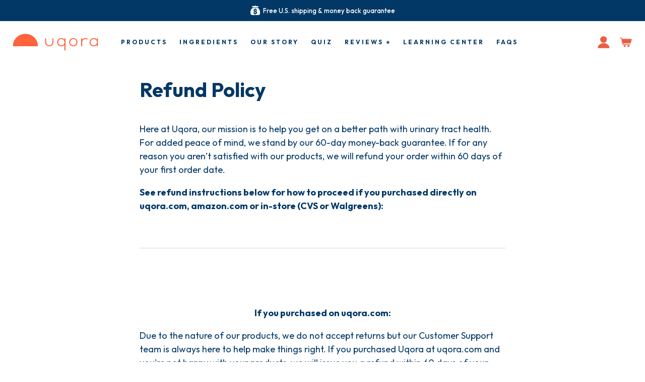

--- FILE ---
content_type: text/html; charset=utf-8
request_url: https://uqora.com/en-ca/pages/refund-policy
body_size: 37487
content:
<!doctype html>
<html class="js" lang="en" style="opacity: 1 !important; visibility: visible !important;">
  <head>
    


    
<meta charset="utf-8">
    <meta http-equiv="X-UA-Compatible" content="IE=edge">
    <meta name="viewport" content="width=device-width,initial-scale=1">
    <meta name="theme-color" content="">
    <link rel="canonical" href="https://uqora.com/en-ca/pages/refund-policy"><link rel="icon" type="image/png" href="//uqora.com/cdn/shop/files/favicon_small_3578de3f-fb56-45fc-8584-8bdec27b9ece.png?crop=center&height=32&v=1613532147&width=32"><link rel="preconnect" href="https://fonts.googleapis.com">
    <link rel="preconnect" href="https://fonts.gstatic.com" crossorigin="">
    <link rel="preload" as="style" href="//fonts.googleapis.com/css2?family=Outfit:wght@400;600;700&amp;display=swap">
    <link rel="preconnect" href="https://cdn.rebuyengine.com">
    <!-- fallback for browsers that don't support preconnect -->
    <link rel="dns-prefetch" href="https://cdn.rebuyengine.com">
    <!-- Preload the LCP image with a high fetchpriority so it starts loading with the stylesheet. -->
    <link
      rel="preload"
      as="image"
      href="https://uqora.com/cdn/shop/files/orange-hero-mobile-png-compressed.png?v=1762373943&width=769"
      fetchpriority="high"
    >
    <title>
      Refund Policy | Uqora.com
</title>

    
      <meta name="description" content="Here at Uqora, our mission is to help you get on a better path with urinary tract health. For added peace of mind, we stand by our 60-day money-back guarantee. If for any reason you aren’t satisfied with our products, we will refund your order within 60 days of your first order date. See refund instructions below for h">
    

    

<meta property="og:site_name" content="Uqora">
<meta property="og:url" content="https://uqora.com/en-ca/pages/refund-policy">
<meta property="og:title" content="Refund Policy | Uqora.com">
<meta property="og:type" content="website">
<meta property="og:description" content="Here at Uqora, our mission is to help you get on a better path with urinary tract health. For added peace of mind, we stand by our 60-day money-back guarantee. If for any reason you aren’t satisfied with our products, we will refund your order within 60 days of your first order date. See refund instructions below for h"><meta property="og:image" content="http://uqora.com/cdn/shop/files/Untitled_design_2.jpg?v=1659653148">
  <meta property="og:image:secure_url" content="https://uqora.com/cdn/shop/files/Untitled_design_2.jpg?v=1659653148">
  <meta property="og:image:width" content="839">
  <meta property="og:image:height" content="730"><meta name="twitter:site" content="@https://x.com/uqorahealth"><meta name="twitter:card" content="summary_large_image">
<meta name="twitter:title" content="Refund Policy | Uqora.com">
<meta name="twitter:description" content="Here at Uqora, our mission is to help you get on a better path with urinary tract health. For added peace of mind, we stand by our 60-day money-back guarantee. If for any reason you aren’t satisfied with our products, we will refund your order within 60 days of your first order date. See refund instructions below for h">

    <script>
      // constants depending on liquid settings
      const ENABLE_REBUY_CART = true;
    </script>
    <script src="//uqora.com/cdn/shop/t/610/assets/constants.js?v=132983761750457495441764182315" defer="defer"></script>
    <script src="//uqora.com/cdn/shop/t/610/assets/pubsub.js?v=158357773527763999511764182316" defer="defer"></script>
    <script src="//uqora.com/cdn/shop/t/610/assets/global.js?v=156732758827115361201764182316" defer="defer"></script>
    <script src="//uqora.com/cdn/shop/t/610/assets/details-disclosure.js?v=13653116266235556501764182316" defer="defer"></script>
    <script src="//uqora.com/cdn/shop/t/610/assets/details-modal.js?v=25581673532751508451764182316" defer="defer"></script><script async src="https://cdn.rebuyengine.com/onsite/js/rebuy.js?shop=uqora-llc.myshopify.com"></script><script src="//uqora.com/cdn/shop/t/610/assets/animations.js?v=88693664871331136111764182315" defer="defer"></script><!-- Start Content for Header -->
    <script>window.performance && window.performance.mark && window.performance.mark('shopify.content_for_header.start');</script><meta id="shopify-digital-wallet" name="shopify-digital-wallet" content="/8390671/digital_wallets/dialog">
<meta name="shopify-checkout-api-token" content="1c295b9100267ff2f2f41f9366fc6938">
<meta id="in-context-paypal-metadata" data-shop-id="8390671" data-venmo-supported="true" data-environment="production" data-locale="en_US" data-paypal-v4="true" data-currency="CAD">
<link rel="alternate" hreflang="x-default" href="https://uqora.com/pages/refund-policy">
<link rel="alternate" hreflang="en-CA" href="https://uqora.com/en-ca/pages/refund-policy">
<link rel="alternate" hreflang="en-US" href="https://uqora.com/pages/refund-policy">
<script async="async" src="/checkouts/internal/preloads.js?locale=en-CA"></script>
<link rel="preconnect" href="https://shop.app" crossorigin="anonymous">
<script async="async" src="https://shop.app/checkouts/internal/preloads.js?locale=en-CA&shop_id=8390671" crossorigin="anonymous"></script>
<script id="apple-pay-shop-capabilities" type="application/json">{"shopId":8390671,"countryCode":"US","currencyCode":"CAD","merchantCapabilities":["supports3DS"],"merchantId":"gid:\/\/shopify\/Shop\/8390671","merchantName":"Uqora","requiredBillingContactFields":["postalAddress","email","phone"],"requiredShippingContactFields":["postalAddress","email","phone"],"shippingType":"shipping","supportedNetworks":["visa","masterCard","amex","discover","elo","jcb"],"total":{"type":"pending","label":"Uqora","amount":"1.00"},"shopifyPaymentsEnabled":true,"supportsSubscriptions":true}</script>
<script id="shopify-features" type="application/json">{"accessToken":"1c295b9100267ff2f2f41f9366fc6938","betas":["rich-media-storefront-analytics"],"domain":"uqora.com","predictiveSearch":true,"shopId":8390671,"locale":"en"}</script>
<script>var Shopify = Shopify || {};
Shopify.shop = "uqora-llc.myshopify.com";
Shopify.locale = "en";
Shopify.currency = {"active":"CAD","rate":"1.41230145"};
Shopify.country = "CA";
Shopify.theme = {"name":"uqora-shopify\/flush-advanced-plus-launch","id":142075363523,"schema_name":"Dawn","schema_version":"15.2.0","theme_store_id":null,"role":"main"};
Shopify.theme.handle = "null";
Shopify.theme.style = {"id":null,"handle":null};
Shopify.cdnHost = "uqora.com/cdn";
Shopify.routes = Shopify.routes || {};
Shopify.routes.root = "/en-ca/";</script>
<script type="module">!function(o){(o.Shopify=o.Shopify||{}).modules=!0}(window);</script>
<script>!function(o){function n(){var o=[];function n(){o.push(Array.prototype.slice.apply(arguments))}return n.q=o,n}var t=o.Shopify=o.Shopify||{};t.loadFeatures=n(),t.autoloadFeatures=n()}(window);</script>
<script>
  window.ShopifyPay = window.ShopifyPay || {};
  window.ShopifyPay.apiHost = "shop.app\/pay";
  window.ShopifyPay.redirectState = null;
</script>
<script id="shop-js-analytics" type="application/json">{"pageType":"page"}</script>
<script defer="defer" async type="module" src="//uqora.com/cdn/shopifycloud/shop-js/modules/v2/client.init-shop-cart-sync_C5BV16lS.en.esm.js"></script>
<script defer="defer" async type="module" src="//uqora.com/cdn/shopifycloud/shop-js/modules/v2/chunk.common_CygWptCX.esm.js"></script>
<script type="module">
  await import("//uqora.com/cdn/shopifycloud/shop-js/modules/v2/client.init-shop-cart-sync_C5BV16lS.en.esm.js");
await import("//uqora.com/cdn/shopifycloud/shop-js/modules/v2/chunk.common_CygWptCX.esm.js");

  window.Shopify.SignInWithShop?.initShopCartSync?.({"fedCMEnabled":true,"windoidEnabled":true});

</script>
<script>
  window.Shopify = window.Shopify || {};
  if (!window.Shopify.featureAssets) window.Shopify.featureAssets = {};
  window.Shopify.featureAssets['shop-js'] = {"shop-cart-sync":["modules/v2/client.shop-cart-sync_ZFArdW7E.en.esm.js","modules/v2/chunk.common_CygWptCX.esm.js"],"init-fed-cm":["modules/v2/client.init-fed-cm_CmiC4vf6.en.esm.js","modules/v2/chunk.common_CygWptCX.esm.js"],"shop-button":["modules/v2/client.shop-button_tlx5R9nI.en.esm.js","modules/v2/chunk.common_CygWptCX.esm.js"],"shop-cash-offers":["modules/v2/client.shop-cash-offers_DOA2yAJr.en.esm.js","modules/v2/chunk.common_CygWptCX.esm.js","modules/v2/chunk.modal_D71HUcav.esm.js"],"init-windoid":["modules/v2/client.init-windoid_sURxWdc1.en.esm.js","modules/v2/chunk.common_CygWptCX.esm.js"],"shop-toast-manager":["modules/v2/client.shop-toast-manager_ClPi3nE9.en.esm.js","modules/v2/chunk.common_CygWptCX.esm.js"],"init-shop-email-lookup-coordinator":["modules/v2/client.init-shop-email-lookup-coordinator_B8hsDcYM.en.esm.js","modules/v2/chunk.common_CygWptCX.esm.js"],"init-shop-cart-sync":["modules/v2/client.init-shop-cart-sync_C5BV16lS.en.esm.js","modules/v2/chunk.common_CygWptCX.esm.js"],"avatar":["modules/v2/client.avatar_BTnouDA3.en.esm.js"],"pay-button":["modules/v2/client.pay-button_FdsNuTd3.en.esm.js","modules/v2/chunk.common_CygWptCX.esm.js"],"init-customer-accounts":["modules/v2/client.init-customer-accounts_DxDtT_ad.en.esm.js","modules/v2/client.shop-login-button_C5VAVYt1.en.esm.js","modules/v2/chunk.common_CygWptCX.esm.js","modules/v2/chunk.modal_D71HUcav.esm.js"],"init-shop-for-new-customer-accounts":["modules/v2/client.init-shop-for-new-customer-accounts_ChsxoAhi.en.esm.js","modules/v2/client.shop-login-button_C5VAVYt1.en.esm.js","modules/v2/chunk.common_CygWptCX.esm.js","modules/v2/chunk.modal_D71HUcav.esm.js"],"shop-login-button":["modules/v2/client.shop-login-button_C5VAVYt1.en.esm.js","modules/v2/chunk.common_CygWptCX.esm.js","modules/v2/chunk.modal_D71HUcav.esm.js"],"init-customer-accounts-sign-up":["modules/v2/client.init-customer-accounts-sign-up_CPSyQ0Tj.en.esm.js","modules/v2/client.shop-login-button_C5VAVYt1.en.esm.js","modules/v2/chunk.common_CygWptCX.esm.js","modules/v2/chunk.modal_D71HUcav.esm.js"],"shop-follow-button":["modules/v2/client.shop-follow-button_Cva4Ekp9.en.esm.js","modules/v2/chunk.common_CygWptCX.esm.js","modules/v2/chunk.modal_D71HUcav.esm.js"],"checkout-modal":["modules/v2/client.checkout-modal_BPM8l0SH.en.esm.js","modules/v2/chunk.common_CygWptCX.esm.js","modules/v2/chunk.modal_D71HUcav.esm.js"],"lead-capture":["modules/v2/client.lead-capture_Bi8yE_yS.en.esm.js","modules/v2/chunk.common_CygWptCX.esm.js","modules/v2/chunk.modal_D71HUcav.esm.js"],"shop-login":["modules/v2/client.shop-login_D6lNrXab.en.esm.js","modules/v2/chunk.common_CygWptCX.esm.js","modules/v2/chunk.modal_D71HUcav.esm.js"],"payment-terms":["modules/v2/client.payment-terms_CZxnsJam.en.esm.js","modules/v2/chunk.common_CygWptCX.esm.js","modules/v2/chunk.modal_D71HUcav.esm.js"]};
</script>
<script>(function() {
  var isLoaded = false;
  function asyncLoad() {
    if (isLoaded) return;
    isLoaded = true;
    var urls = ["https:\/\/wisepops.net\/loader.js?v=3\u0026h=k4x2S8NJwp\u0026shop=uqora-llc.myshopify.com","https:\/\/cdn.attn.tv\/uqora\/dtag.js?shop=uqora-llc.myshopify.com","https:\/\/cdn.rebuyengine.com\/onsite\/js\/rebuy.js?shop=uqora-llc.myshopify.com","https:\/\/services.nofraud.com\/js\/device.js?shop=uqora-llc.myshopify.com"];
    for (var i = 0; i < urls.length; i++) {
      var s = document.createElement('script');
      s.type = 'text/javascript';
      s.async = true;
      s.src = urls[i];
      var x = document.getElementsByTagName('script')[0];
      x.parentNode.insertBefore(s, x);
    }
  };
  if(window.attachEvent) {
    window.attachEvent('onload', asyncLoad);
  } else {
    window.addEventListener('load', asyncLoad, false);
  }
})();</script>
<script id="__st">var __st={"a":8390671,"offset":-28800,"reqid":"8a6d28c6-36a6-48ea-b5ec-6c67af64bce9-1768778255","pageurl":"uqora.com\/en-ca\/pages\/refund-policy","s":"pages-91147960515","u":"a096edb2b4dc","p":"page","rtyp":"page","rid":91147960515};</script>
<script>window.ShopifyPaypalV4VisibilityTracking = true;</script>
<script id="captcha-bootstrap">!function(){'use strict';const t='contact',e='account',n='new_comment',o=[[t,t],['blogs',n],['comments',n],[t,'customer']],c=[[e,'customer_login'],[e,'guest_login'],[e,'recover_customer_password'],[e,'create_customer']],r=t=>t.map((([t,e])=>`form[action*='/${t}']:not([data-nocaptcha='true']) input[name='form_type'][value='${e}']`)).join(','),a=t=>()=>t?[...document.querySelectorAll(t)].map((t=>t.form)):[];function s(){const t=[...o],e=r(t);return a(e)}const i='password',u='form_key',d=['recaptcha-v3-token','g-recaptcha-response','h-captcha-response',i],f=()=>{try{return window.sessionStorage}catch{return}},m='__shopify_v',_=t=>t.elements[u];function p(t,e,n=!1){try{const o=window.sessionStorage,c=JSON.parse(o.getItem(e)),{data:r}=function(t){const{data:e,action:n}=t;return t[m]||n?{data:e,action:n}:{data:t,action:n}}(c);for(const[e,n]of Object.entries(r))t.elements[e]&&(t.elements[e].value=n);n&&o.removeItem(e)}catch(o){console.error('form repopulation failed',{error:o})}}const l='form_type',E='cptcha';function T(t){t.dataset[E]=!0}const w=window,h=w.document,L='Shopify',v='ce_forms',y='captcha';let A=!1;((t,e)=>{const n=(g='f06e6c50-85a8-45c8-87d0-21a2b65856fe',I='https://cdn.shopify.com/shopifycloud/storefront-forms-hcaptcha/ce_storefront_forms_captcha_hcaptcha.v1.5.2.iife.js',D={infoText:'Protected by hCaptcha',privacyText:'Privacy',termsText:'Terms'},(t,e,n)=>{const o=w[L][v],c=o.bindForm;if(c)return c(t,g,e,D).then(n);var r;o.q.push([[t,g,e,D],n]),r=I,A||(h.body.append(Object.assign(h.createElement('script'),{id:'captcha-provider',async:!0,src:r})),A=!0)});var g,I,D;w[L]=w[L]||{},w[L][v]=w[L][v]||{},w[L][v].q=[],w[L][y]=w[L][y]||{},w[L][y].protect=function(t,e){n(t,void 0,e),T(t)},Object.freeze(w[L][y]),function(t,e,n,w,h,L){const[v,y,A,g]=function(t,e,n){const i=e?o:[],u=t?c:[],d=[...i,...u],f=r(d),m=r(i),_=r(d.filter((([t,e])=>n.includes(e))));return[a(f),a(m),a(_),s()]}(w,h,L),I=t=>{const e=t.target;return e instanceof HTMLFormElement?e:e&&e.form},D=t=>v().includes(t);t.addEventListener('submit',(t=>{const e=I(t);if(!e)return;const n=D(e)&&!e.dataset.hcaptchaBound&&!e.dataset.recaptchaBound,o=_(e),c=g().includes(e)&&(!o||!o.value);(n||c)&&t.preventDefault(),c&&!n&&(function(t){try{if(!f())return;!function(t){const e=f();if(!e)return;const n=_(t);if(!n)return;const o=n.value;o&&e.removeItem(o)}(t);const e=Array.from(Array(32),(()=>Math.random().toString(36)[2])).join('');!function(t,e){_(t)||t.append(Object.assign(document.createElement('input'),{type:'hidden',name:u})),t.elements[u].value=e}(t,e),function(t,e){const n=f();if(!n)return;const o=[...t.querySelectorAll(`input[type='${i}']`)].map((({name:t})=>t)),c=[...d,...o],r={};for(const[a,s]of new FormData(t).entries())c.includes(a)||(r[a]=s);n.setItem(e,JSON.stringify({[m]:1,action:t.action,data:r}))}(t,e)}catch(e){console.error('failed to persist form',e)}}(e),e.submit())}));const S=(t,e)=>{t&&!t.dataset[E]&&(n(t,e.some((e=>e===t))),T(t))};for(const o of['focusin','change'])t.addEventListener(o,(t=>{const e=I(t);D(e)&&S(e,y())}));const B=e.get('form_key'),M=e.get(l),P=B&&M;t.addEventListener('DOMContentLoaded',(()=>{const t=y();if(P)for(const e of t)e.elements[l].value===M&&p(e,B);[...new Set([...A(),...v().filter((t=>'true'===t.dataset.shopifyCaptcha))])].forEach((e=>S(e,t)))}))}(h,new URLSearchParams(w.location.search),n,t,e,['guest_login'])})(!1,!0)}();</script>
<script integrity="sha256-4kQ18oKyAcykRKYeNunJcIwy7WH5gtpwJnB7kiuLZ1E=" data-source-attribution="shopify.loadfeatures" defer="defer" src="//uqora.com/cdn/shopifycloud/storefront/assets/storefront/load_feature-a0a9edcb.js" crossorigin="anonymous"></script>
<script crossorigin="anonymous" defer="defer" src="//uqora.com/cdn/shopifycloud/storefront/assets/shopify_pay/storefront-65b4c6d7.js?v=20250812"></script>
<script data-source-attribution="shopify.dynamic_checkout.dynamic.init">var Shopify=Shopify||{};Shopify.PaymentButton=Shopify.PaymentButton||{isStorefrontPortableWallets:!0,init:function(){window.Shopify.PaymentButton.init=function(){};var t=document.createElement("script");t.src="https://uqora.com/cdn/shopifycloud/portable-wallets/latest/portable-wallets.en.js",t.type="module",document.head.appendChild(t)}};
</script>
<script data-source-attribution="shopify.dynamic_checkout.buyer_consent">
  function portableWalletsHideBuyerConsent(e){var t=document.getElementById("shopify-buyer-consent"),n=document.getElementById("shopify-subscription-policy-button");t&&n&&(t.classList.add("hidden"),t.setAttribute("aria-hidden","true"),n.removeEventListener("click",e))}function portableWalletsShowBuyerConsent(e){var t=document.getElementById("shopify-buyer-consent"),n=document.getElementById("shopify-subscription-policy-button");t&&n&&(t.classList.remove("hidden"),t.removeAttribute("aria-hidden"),n.addEventListener("click",e))}window.Shopify?.PaymentButton&&(window.Shopify.PaymentButton.hideBuyerConsent=portableWalletsHideBuyerConsent,window.Shopify.PaymentButton.showBuyerConsent=portableWalletsShowBuyerConsent);
</script>
<script data-source-attribution="shopify.dynamic_checkout.cart.bootstrap">document.addEventListener("DOMContentLoaded",(function(){function t(){return document.querySelector("shopify-accelerated-checkout-cart, shopify-accelerated-checkout")}if(t())Shopify.PaymentButton.init();else{new MutationObserver((function(e,n){t()&&(Shopify.PaymentButton.init(),n.disconnect())})).observe(document.body,{childList:!0,subtree:!0})}}));
</script>
<link id="shopify-accelerated-checkout-styles" rel="stylesheet" media="screen" href="https://uqora.com/cdn/shopifycloud/portable-wallets/latest/accelerated-checkout-backwards-compat.css" crossorigin="anonymous">
<style id="shopify-accelerated-checkout-cart">
        #shopify-buyer-consent {
  margin-top: 1em;
  display: inline-block;
  width: 100%;
}

#shopify-buyer-consent.hidden {
  display: none;
}

#shopify-subscription-policy-button {
  background: none;
  border: none;
  padding: 0;
  text-decoration: underline;
  font-size: inherit;
  cursor: pointer;
}

#shopify-subscription-policy-button::before {
  box-shadow: none;
}

      </style>
<script id="sections-script" data-sections="header" defer="defer" src="//uqora.com/cdn/shop/t/610/compiled_assets/scripts.js?189891"></script>
<script>window.performance && window.performance.mark && window.performance.mark('shopify.content_for_header.end');</script>
     <!-- End Content for Header -->
     
    <link
      rel="stylesheet"
      as="style"
      href="//fonts.googleapis.com/css2?family=Outfit:wght@400;600;700&amp;display=swap"
    >
    <style data-shopify>
      
        :root,
        .color-scheme-1 {
          --color-background: 255,255,255;
        
          --gradient-background: #ffffff;
        

        

        --color-foreground: 2,56,102;
        --color-background-contrast: 191,191,191;
        --color-shadow: 254,99,60;
        --color-button: 254,99,60;
        --color-button-text: 255,255,255;
        --color-secondary-button: 255,255,255;
        --color-secondary-button-text: 254,99,60;
        --color-link: 254,99,60;
        --color-badge-foreground: 2,56,102;
        --color-badge-background: 255,255,255;
        --color-badge-border: 2,56,102;
        --payment-terms-background-color: rgb(255 255 255);
      }
      
        
        .color-scheme-2 {
          --color-background: 238,238,238;
        
          --gradient-background: #eeeeee;
        

        

        --color-foreground: 2,56,102;
        --color-background-contrast: 174,174,174;
        --color-shadow: 254,99,60;
        --color-button: 254,99,60;
        --color-button-text: 243,243,243;
        --color-secondary-button: 238,238,238;
        --color-secondary-button-text: 254,99,60;
        --color-link: 254,99,60;
        --color-badge-foreground: 2,56,102;
        --color-badge-background: 238,238,238;
        --color-badge-border: 2,56,102;
        --payment-terms-background-color: rgb(238 238 238);
      }
      
        
        .color-scheme-3 {
          --color-background: 205,232,248;
        
          --gradient-background: #cde8f8;
        

        

        --color-foreground: 2,56,102;
        --color-background-contrast: 93,181,232;
        --color-shadow: 2,56,102;
        --color-button: 254,99,60;
        --color-button-text: 255,255,255;
        --color-secondary-button: 205,232,248;
        --color-secondary-button-text: 2,56,102;
        --color-link: 2,56,102;
        --color-badge-foreground: 2,56,102;
        --color-badge-background: 205,232,248;
        --color-badge-border: 2,56,102;
        --payment-terms-background-color: rgb(205 232 248);
      }
      
        
        .color-scheme-4 {
          --color-background: 5,121,160;
        
          --gradient-background: #0579a0;
        

        

        --color-foreground: 255,255,255;
        --color-background-contrast: 1,27,36;
        --color-shadow: 18,18,18;
        --color-button: 255,255,255;
        --color-button-text: 5,121,160;
        --color-secondary-button: 5,121,160;
        --color-secondary-button-text: 255,255,255;
        --color-link: 255,255,255;
        --color-badge-foreground: 255,255,255;
        --color-badge-background: 5,121,160;
        --color-badge-border: 255,255,255;
        --payment-terms-background-color: rgb(5 121 160);
      }
      
        
        .color-scheme-5 {
          --color-background: 238,249,251;
        
          --gradient-background: #eef9fb;
        

        

        --color-foreground: 2,56,102;
        --color-background-contrast: 135,213,227;
        --color-shadow: 18,18,18;
        --color-button: 254,99,60;
        --color-button-text: 255,255,255;
        --color-secondary-button: 238,249,251;
        --color-secondary-button-text: 255,255,255;
        --color-link: 255,255,255;
        --color-badge-foreground: 2,56,102;
        --color-badge-background: 238,249,251;
        --color-badge-border: 2,56,102;
        --payment-terms-background-color: rgb(238 249 251);
      }
      
        
        .color-scheme-66633a72-bed6-41e7-be35-88c657f852d2 {
          --color-background: 0,56,102;
        
          --gradient-background: #003866;
        

        

        --color-foreground: 255,255,255;
        --color-background-contrast: 0,70,128;
        --color-shadow: 254,99,60;
        --color-button: 254,99,60;
        --color-button-text: 255,255,255;
        --color-secondary-button: 0,56,102;
        --color-secondary-button-text: 254,99,60;
        --color-link: 254,99,60;
        --color-badge-foreground: 255,255,255;
        --color-badge-background: 0,56,102;
        --color-badge-border: 255,255,255;
        --payment-terms-background-color: rgb(0 56 102);
      }
      
        
        .color-scheme-44531909-da83-4482-a8f9-4b932279da16 {
          --color-background: 240,242,246;
        
          --gradient-background: #f0f2f6;
        

        

        --color-foreground: 91,101,121;
        --color-background-contrast: 160,173,198;
        --color-shadow: 254,99,60;
        --color-button: 254,99,60;
        --color-button-text: 255,255,255;
        --color-secondary-button: 240,242,246;
        --color-secondary-button-text: 254,99,60;
        --color-link: 254,99,60;
        --color-badge-foreground: 91,101,121;
        --color-badge-background: 240,242,246;
        --color-badge-border: 91,101,121;
        --payment-terms-background-color: rgb(240 242 246);
      }
      
        
        .color-scheme-52179685-df5f-4213-93bc-afb47022ffec {
          --color-background: 233,219,204;
        
          --gradient-background: #e9dbcc;
        

        

        --color-foreground: 2,56,102;
        --color-background-contrast: 195,156,115;
        --color-shadow: 254,99,60;
        --color-button: 254,99,60;
        --color-button-text: 255,255,255;
        --color-secondary-button: 233,219,204;
        --color-secondary-button-text: 254,99,60;
        --color-link: 254,99,60;
        --color-badge-foreground: 2,56,102;
        --color-badge-background: 233,219,204;
        --color-badge-border: 2,56,102;
        --payment-terms-background-color: rgb(233 219 204);
      }
      

      body, .color-scheme-1, .color-scheme-2, .color-scheme-3, .color-scheme-4, .color-scheme-5, .color-scheme-66633a72-bed6-41e7-be35-88c657f852d2, .color-scheme-44531909-da83-4482-a8f9-4b932279da16, .color-scheme-52179685-df5f-4213-93bc-afb47022ffec {
        color: rgba(var(--color-foreground));
        background-color: rgb(var(--color-background));
      }

      :root {
        --font-body-family: 'Outfit', -apple-system, 'Segoe UI', Roboto, 'Helvetica Neue', 'Noto Sans', 'Liberation Sans', Arial, sans-serif, 'Apple Color Emoji', 'Segoe UI Emoji', 'Segoe UI Symbol', 'Noto Color Emoji';
        --font-body-style: 'normal';
        --font-body-weight: 400;
        --font-body-weight-bold: 600;

        --font-heading-family: 'Outfit', -apple-system, 'Segoe UI', Roboto, 'Helvetica Neue', 'Noto Sans', 'Liberation Sans', Arial, sans-serif, 'Apple Color Emoji', 'Segoe UI Emoji', 'Segoe UI Symbol', 'Noto Color Emoji';
        --font-heading-style: 'normal';
        --font-heading-weight: 700;

        --font-body-scale: 1.0;
        --font-heading-scale: 1.0;

        --media-padding: px;
        --media-border-opacity: 0.0;
        --media-border-width: 0px;
        --media-radius: 0px;
        --media-shadow-opacity: 0.0;
        --media-shadow-horizontal-offset: 0px;
        --media-shadow-vertical-offset: 0px;
        --media-shadow-blur-radius: 0px;
        --media-shadow-visible: 0;

        --page-width: 140rem;
        --page-width-margin: 0rem;

        --product-card-image-padding: 0.0rem;
        --product-card-corner-radius: 0.0rem;
        --product-card-text-alignment: center;
        --product-card-border-width: 0.0rem;
        --product-card-border-opacity: 0.1;
        --product-card-shadow-opacity: 0.0;
        --product-card-shadow-visible: 0;
        --product-card-shadow-horizontal-offset: 0.0rem;
        --product-card-shadow-vertical-offset: 0.4rem;
        --product-card-shadow-blur-radius: 0.5rem;

        --collection-card-image-padding: 0.0rem;
        --collection-card-corner-radius: 0.0rem;
        --collection-card-text-alignment: left;
        --collection-card-border-width: 0.0rem;
        --collection-card-border-opacity: 0.1;
        --collection-card-shadow-opacity: 0.0;
        --collection-card-shadow-visible: 0;
        --collection-card-shadow-horizontal-offset: 0.0rem;
        --collection-card-shadow-vertical-offset: 0.4rem;
        --collection-card-shadow-blur-radius: 0.5rem;

        --blog-card-image-padding: 0.0rem;
        --blog-card-corner-radius: 0.0rem;
        --blog-card-text-alignment: left;
        --blog-card-border-width: 0.0rem;
        --blog-card-border-opacity: 0.1;
        --blog-card-shadow-opacity: 0.0;
        --blog-card-shadow-visible: 0;
        --blog-card-shadow-horizontal-offset: 0.0rem;
        --blog-card-shadow-vertical-offset: 0.4rem;
        --blog-card-shadow-blur-radius: 0.5rem;

        --badge-corner-radius: 4.0rem;

        --popup-border-width: 1px;
        --popup-border-opacity: 0.1;
        --popup-corner-radius: 0px;
        --popup-shadow-opacity: 0.05;
        --popup-shadow-horizontal-offset: 0px;
        --popup-shadow-vertical-offset: 4px;
        --popup-shadow-blur-radius: 5px;

        --drawer-border-width: 1px;
        --drawer-border-opacity: 0.1;
        --drawer-shadow-opacity: 0.0;
        --drawer-shadow-horizontal-offset: 0px;
        --drawer-shadow-vertical-offset: 4px;
        --drawer-shadow-blur-radius: 5px;

        --spacing-sections-desktop: 0px;
        --spacing-sections-mobile: 0px;

        --grid-desktop-vertical-spacing: 12px;
        --grid-desktop-horizontal-spacing: 28px;
        --grid-mobile-vertical-spacing: 6px;
        --grid-mobile-horizontal-spacing: 14px;

        --text-boxes-border-opacity: 0.1;
        --text-boxes-border-width: 0px;
        --text-boxes-radius: 0px;
        --text-boxes-shadow-opacity: 0.0;
        --text-boxes-shadow-visible: 0;
        --text-boxes-shadow-horizontal-offset: 0px;
        --text-boxes-shadow-vertical-offset: 0px;
        --text-boxes-shadow-blur-radius: 0px;

        --buttons-radius: 26px;
        --buttons-radius-outset: 27px;
        --buttons-border-width: 1px;
        --buttons-border-opacity: 1.0;
        --buttons-shadow-opacity: 0.0;
        --buttons-shadow-visible: 0;
        --buttons-shadow-horizontal-offset: 0px;
        --buttons-shadow-vertical-offset: 0px;
        --buttons-shadow-blur-radius: 0px;
        --buttons-border-offset: 0.3px;

        --inputs-radius: 0px;
        --inputs-border-width: 1px;
        --inputs-border-opacity: 0.55;
        --inputs-shadow-opacity: 0.0;
        --inputs-shadow-horizontal-offset: 0px;
        --inputs-margin-offset: 0px;
        --inputs-shadow-vertical-offset: 4px;
        --inputs-shadow-blur-radius: 5px;
        --inputs-radius-outset: 0px;

        --variant-pills-radius: 40px;
        --variant-pills-border-width: 1px;
        --variant-pills-border-opacity: 0.55;
        --variant-pills-shadow-opacity: 0.0;
        --variant-pills-shadow-horizontal-offset: 0px;
        --variant-pills-shadow-vertical-offset: 4px;
        --variant-pills-shadow-blur-radius: 5px;

        /* SHOP BRAND COLORS */
        /* For references: https://admin.shopify.com/store/uqora-llc/settings/general/branding */
        --brand-primary-background:  #fe633c;
        --brand-primary-foreground: #023866;
        --brand-secondary-background: #4d4d4d;
        --brand-secondary-secondary-background: #C7EBF2;
        --brand-secondary-foreground: #f3f3f3;
      }

      *,
      *::before,
      *::after {
        box-sizing: inherit;
      }

      html {
        box-sizing: border-box;
        font-size: calc(var(--font-body-scale) * 62.5%);
        height: 100%;
      }

      body {
        display: grid;
        grid-template-rows: auto auto 1fr auto;
        grid-template-columns: 100%;
        min-height: 100%;
        margin: 0;
        font-size: 1.6rem;
        letter-spacing: 0;
        line-height: calc(1 + 0.5 / var(--font-body-scale));
        font-family: var(--font-body-family);
        font-style: var(--font-body-style);
        font-weight: var(--font-body-weight);
      }

      @media screen and (min-width: 750px) {
        body {
          font-size: 1.8rem;
        }
      }
    </style>
    <style id="dg-consent-custom-style">
  :host(.dg-consent-banner) {
    --dg-button-radius: 27px;
    --dg-button-font-size: 16px;
  }

  /* main buttons */
  :host(.dg-consent-banner) .dg-button {
    padding-left: 20px;
    padding-right: 20px;
  }

  :host(.dg-consent-banner) .dg-button.accept_all {
    background: rgb(var(--color-button));
    color: white;
    border-color: white;
  }
  
  @media (min-width: 990px) {
    /* Or target specific elements inside */
    :host(.dg-consent-banner:not(.dg-left)) .dg-app {
      flex-direction: row;
      position: relative;
      justify-content: center;
      align-items: center;
      gap: 15px;
    }

    /* Close button position */
    :host(.dg-consent-banner) .dg-header-buttons {
      position: absolute;
      top: 10px;
      right: 10px;
    }

    /* Text container max width */
    :host(.dg-consent-banner) .dg-text-body {
      max-width: 500px;
    }
  }
</style>

    <link href="//uqora.com/cdn/shop/t/610/assets/base.css?v=21211184801410766981767365315" rel="stylesheet" type="text/css" media="all" />
    <link rel="stylesheet" href="//uqora.com/cdn/shop/t/610/assets/component-cart-items.css?v=123238115697927560811764182316" media="print" onload="this.media='all'"><style data-shopify>
        cart-drawer {
          display: none;
        }
      </style>
<script>
      if (Shopify.designMode) {
        document.documentElement.classList.add('shopify-design-mode');
      }
    </script>

    <!-- GORGIAS -->
    

    
    <script>
      document.addEventListener('rebuy.add', function (event) {
        // Select all elements with the class 'widget-display-popup'
        const widgetDisplayPopups = document.querySelectorAll('.widget-display-popup');

        // Iterate over the NodeList and remove the 'is-visible' class from each element
        widgetDisplayPopups.forEach(function (element) {
          element.classList.remove('is-visible');
        });
      });
    </script>
    <!-- BEGIN app block: shopify://apps/vwo/blocks/vwo-smartcode/2ce905b2-3842-4d20-b6b0-8c51fc208426 -->
  
  
  
  
    <!-- Start VWO Async SmartCode -->
    <link rel="preconnect" href="https://dev.visualwebsiteoptimizer.com" />
    <script type='text/javascript' id='vwoCode'>
    window._vwo_code ||
    (function () {
    var w=window,
    d=document;
    if (d.URL.indexOf('__vwo_disable__') > -1 || w._vwo_code) {
    return;
    }
    var account_id=780311,
    version=2.2,
    settings_tolerance=2000,
    hide_element='body',
    background_color='white',
    hide_element_style = 'opacity:0 !important;filter:alpha(opacity=0) !important;background:' + background_color + ' !important;transition:none !important;',
    /* DO NOT EDIT BELOW THIS LINE */
    f=!1,v=d.querySelector('#vwoCode'),cc={};try{var e=JSON.parse(localStorage.getItem('_vwo_'+account_id+'_config'));cc=e&&'object'==typeof e?e:{}}catch(e){}function r(t){try{return decodeURIComponent(t)}catch(e){return t}}var s=function(){var e={combination:[],combinationChoose:[],split:[],exclude:[],uuid:null,consent:null,optOut:null},t=d.cookie||'';if(!t)return e;for(var n,i,o=/(?:^|;s*)(?:(_vis_opt_exp_(d+)_combi=([^;]*))|(_vis_opt_exp_(d+)_combi_choose=([^;]*))|(_vis_opt_exp_(d+)_split=([^:;]*))|(_vis_opt_exp_(d+)_exclude=[^;]*)|(_vis_opt_out=([^;]*))|(_vwo_global_opt_out=[^;]*)|(_vwo_uuid=([^;]*))|(_vwo_consent=([^;]*)))/g;null!==(n=o.exec(t));)try{n[1]?e.combination.push({id:n[2],value:r(n[3])}):n[4]?e.combinationChoose.push({id:n[5],value:r(n[6])}):n[7]?e.split.push({id:n[8],value:r(n[9])}):n[10]?e.exclude.push({id:n[11]}):n[12]?e.optOut=r(n[13]):n[14]?e.optOut=!0:n[15]?e.uuid=r(n[16]):n[17]&&(i=r(n[18]),e.consent=i&&3<=i.length?i.substring(0,3):null)}catch(e){}return e}();function i(){var e=function(){if(w.VWO&&Array.isArray(w.VWO))for(var e=0;e<w.VWO.length;e++){var t=w.VWO[e];if(Array.isArray(t)&&('setVisitorId'===t[0]||'setSessionId'===t[0]))return!0}return!1}(),t='a='+account_id+'&u='+encodeURIComponent(w._vis_opt_url||d.URL)+'&vn='+version+('undefined'!=typeof platform?'&p='+platform:'')+'&st='+w.performance.now();e||((n=function(){var e,t=[],n={},i=w.VWO&&w.VWO.appliedCampaigns||{};for(e in i){var o=i[e]&&i[e].v;o&&(t.push(e+'-'+o+'-1'),n[e]=!0)}if(s&&s.combination)for(var r=0;r<s.combination.length;r++){var a=s.combination[r];n[a.id]||t.push(a.id+'-'+a.value)}return t.join('|')}())&&(t+='&c='+n),(n=function(){var e=[],t={};if(s&&s.combinationChoose)for(var n=0;n<s.combinationChoose.length;n++){var i=s.combinationChoose[n];e.push(i.id+'-'+i.value),t[i.id]=!0}if(s&&s.split)for(var o=0;o<s.split.length;o++)t[(i=s.split[o]).id]||e.push(i.id+'-'+i.value);return e.join('|')}())&&(t+='&cc='+n),(n=function(){var e={},t=[];if(w.VWO&&Array.isArray(w.VWO))for(var n=0;n<w.VWO.length;n++){var i=w.VWO[n];if(Array.isArray(i)&&'setVariation'===i[0]&&i[1]&&Array.isArray(i[1]))for(var o=0;o<i[1].length;o++){var r,a=i[1][o];a&&'object'==typeof a&&(r=a.e,a=a.v,r&&a&&(e[r]=a))}}for(r in e)t.push(r+'-'+e[r]);return t.join('|')}())&&(t+='&sv='+n)),s&&s.optOut&&(t+='&o='+s.optOut);var n=function(){var e=[],t={};if(s&&s.exclude)for(var n=0;n<s.exclude.length;n++){var i=s.exclude[n];t[i.id]||(e.push(i.id),t[i.id]=!0)}return e.join('|')}();return n&&(t+='&e='+n),s&&s.uuid&&(t+='&id='+s.uuid),s&&s.consent&&(t+='&consent='+s.consent),w.name&&-1<w.name.indexOf('_vis_preview')&&(t+='&pM=true'),w.VWO&&w.VWO.ed&&(t+='&ed='+w.VWO.ed),t}code={nonce:v&&v.nonce,library_tolerance:function(){return'undefined'!=typeof library_tolerance?library_tolerance:void 0},settings_tolerance:function(){return cc.sT||settings_tolerance},hide_element_style:function(){return'{'+(cc.hES||hide_element_style)+'}'},hide_element:function(){return performance.getEntriesByName('first-contentful-paint')[0]?'':'string'==typeof cc.hE?cc.hE:hide_element},getVersion:function(){return version},finish:function(e){var t;f||(f=!0,(t=d.getElementById('_vis_opt_path_hides'))&&t.parentNode.removeChild(t),e&&((new Image).src='https://dev.visualwebsiteoptimizer.com/ee.gif?a='+account_id+e))},finished:function(){return f},addScript:function(e){var t=d.createElement('script');t.type='text/javascript',e.src?t.src=e.src:t.text=e.text,v&&t.setAttribute('nonce',v.nonce),d.getElementsByTagName('head')[0].appendChild(t)},load:function(e,t){t=t||{};var n=new XMLHttpRequest;n.open('GET',e,!0),n.withCredentials=!t.dSC,n.responseType=t.responseType||'text',n.onload=function(){if(t.onloadCb)return t.onloadCb(n,e);200===n.status?_vwo_code.addScript({text:n.responseText}):_vwo_code.finish('&e=loading_failure:'+e)},n.onerror=function(){if(t.onerrorCb)return t.onerrorCb(e);_vwo_code.finish('&e=loading_failure:'+e)},n.send()},init:function(){var e,t=this.settings_tolerance();w._vwo_settings_timer=setTimeout(function(){_vwo_code.finish()},t),'body'!==this.hide_element()?(n=d.createElement('style'),e=(t=this.hide_element())?t+this.hide_element_style():'',t=d.getElementsByTagName('head')[0],n.setAttribute('id','_vis_opt_path_hides'),v&&n.setAttribute('nonce',v.nonce),n.setAttribute('type','text/css'),n.styleSheet?n.styleSheet.cssText=e:n.appendChild(d.createTextNode(e)),t.appendChild(n)):(n=d.getElementsByTagName('head')[0],(e=d.createElement('div')).style.cssText='z-index: 2147483647 !important;position: fixed !important;left: 0 !important;top: 0 !important;width: 100% !important;height: 100% !important;background:'+background_color+' !important;',e.setAttribute('id','_vis_opt_path_hides'),e.classList.add('_vis_hide_layer'),n.parentNode.insertBefore(e,n.nextSibling));var n='https://dev.visualwebsiteoptimizer.com/j.php?'+i();-1!==w.location.search.indexOf('_vwo_xhr')?this.addScript({src:n}):this.load(n+'&x=true',{l:1})}};w._vwo_code=code;code.init();})();
    </script>
    <!-- End VWO Async SmartCode -->
  


<!-- END app block --><!-- BEGIN app block: shopify://apps/wisepops-email-sms-popups/blocks/app-embed/e7d7a4f7-0df4-4073-9375-5f36db513952 --><script>
  // Create the wisepops() function
  window.wisepops_key = window.WisePopsObject = window.wisepops_key || window.WisePopsObject || "wisepops";
  window[window.wisepops_key] = function () {
    window[window.wisepops_key].q.push(arguments);
  };
  window[window.wisepops_key].q = [];
  window[window.wisepops_key].l = Date.now();

  // Disable deprecated snippet
  window._wisepopsSkipShopifyDeprecatedSnippet = true;

  document.addEventListener('wisepops.after-initialization', function () {
    // https://developer.mozilla.org/en-US/docs/Web/API/Document/cookie/Simple_document.cookie_framework
    function getCookieValue(sKey) {
      if (!sKey) { return null; }
      return decodeURIComponent(document.cookie.replace(new RegExp("(?:(?:^|.*;)\\s*" + encodeURIComponent(sKey).replace(/[\-\.\+\*]/g, "\\$&") + "\\s*\\=\\s*([^;]*).*$)|^.*$"), "$1")) || null;
    }

    function getTotalInventoryQuantity() {
      var variants = null;
      if (!variants) {
        return null;
      }

      var totalQuantity = 0;
      for (var i in variants) {
        if (variants[i] && variants[i].inventory_quantity) {
          totalQuantity += variants[i].inventory_quantity;
        } else {
          return null;
        }
      }
      return totalQuantity;
    }

    function getMapCartItems(key, items){
      var cartItems = items ?? [];
      return cartItems.map(function (item) {
        return item[key];
      })
      .filter(function (item){
        if (item !== undefined && item !== null && item !== "") {
          return true;
        }
        return false;
      })
      .join(',');
    }

    

    // Set built-in properties
    window[window.wisepops_key]('properties', {
      client_id: null,
      cart: {
        discount_code: getCookieValue('discount_code'),
        item_count: 0,
        total_price: 0 / 100,
        currency: "CAD",
        skus: getMapCartItems('sku'),
        items: []
      },
      customer: {
        accepts_marketing: false,
        is_logged_in:  false ,
        last_order: {
          created_at: null,
        },
        orders_count: 0,
        total_spent: (isNaN(null) ? 0 : (null / 100)),
        tags:  null ,
        email: null,
        first_name: null,
        last_name: null,
      },
      product: {
        available: null,
        price:  null ,
        tags: null,
        total_inventory_quantity: getTotalInventoryQuantity(),
        stock: 0,
      },
      orders: {},
      

    }, { temporary: true });

    // Custom event when product added to cart
    var shopifyTrackFunction = window.ShopifyAnalytics && ShopifyAnalytics.lib && ShopifyAnalytics.lib.track;
    var lastAddedToCartTimestamp = 0;
    if (shopifyTrackFunction) {
      ShopifyAnalytics.lib.track = function () {
        if (arguments[0] === 'Added Product') {
            (async () => {
                let cartPayload;
                try {
                    cartPayload = await (await fetch(window.Shopify.routes.root + 'cart.js')).json();
                } catch (e) {}

                if (cartPayload) {
                    window[window.wisepops_key]('properties', {
                        cart: {
                            discount_code: getCookieValue('discount_code'),
                            item_count: cartPayload.items.length,
                            total_price: (cartPayload.total_price ?? 0) / 100,
                            currency: cartPayload.currency,
                            skus: getMapCartItems('sku', cartPayload.items),
                            items: cartPayload.items.map(item => ({
                                product_id: item.product_id,
                                variant_id: item.variant_id,
                                sku: item.sku,
                                quantity: item.quantity,
                                price: (item.final_price ?? 0) / 100,
                                totalPrice: (item.final_line_price ?? 0) / 100
                            })),
                        }
                    }, {temporary: true});
                }

                var currentTimestamp = Date.now();
                if (currentTimestamp > lastAddedToCartTimestamp + 5000) {
                    window[window.wisepops_key]('event', 'product-added-to-cart');
                    lastAddedToCartTimestamp = currentTimestamp;
                }
            })();
        }
        shopifyTrackFunction.apply(this, arguments);
      };
    }
  });
</script>


<!-- END app block --><!-- BEGIN app block: shopify://apps/elevar-conversion-tracking/blocks/dataLayerEmbed/bc30ab68-b15c-4311-811f-8ef485877ad6 -->



<script type="module" dynamic>
  const configUrl = "/a/elevar/static/configs/b3d780429407becc8bb08b669838deb7b53123e2/config.js";
  const config = (await import(configUrl)).default;
  const scriptUrl = config.script_src_app_theme_embed;

  if (scriptUrl) {
    const { handler } = await import(scriptUrl);

    await handler(
      config,
      {
        cartData: {
  marketId: "21182152899",
  attributes:{},
  cartTotal: "0.0",
  currencyCode:"CAD",
  items: []
}
,
        user: {cartTotal: "0.0",
    currencyCode:"CAD",customer: {},
}
,
        isOnCartPage:false,
        collectionView:null,
        searchResultsView:null,
        productView:null,
        checkoutComplete: null
      }
    );
  }
</script>


<!-- END app block --><!-- BEGIN app block: shopify://apps/keepcart-coupon-protect/blocks/keepcart/6c9b264a-3284-48f2-a6f6-2836be6ada2a -->

<script src="https://cdn.shopify.com/extensions/019bc46c-eddf-7066-841c-12e7112b8249/keepcart-2-162/assets/extension-blocking.js" defer="defer"></script>
<script src="https://cdn.shopify.com/extensions/019bc46c-eddf-7066-841c-12e7112b8249/keepcart-2-162/assets/extension-detect.js" defer="defer"></script>
<script src="https://cdn.shopify.com/extensions/019bc46c-eddf-7066-841c-12e7112b8249/keepcart-2-162/assets/app.js" defer="defer"></script>












<!-- END app block --><!-- BEGIN app block: shopify://apps/okendo/blocks/theme-settings/bb689e69-ea70-4661-8fb7-ad24a2e23c29 --><!-- BEGIN app snippet: header-metafields -->










    <style data-oke-reviews-version="0.83.9" type="text/css" data-href="https://d3hw6dc1ow8pp2.cloudfront.net/reviews-widget-plus/css/okendo-reviews-styles.9d163ae1.css"></style><style data-oke-reviews-version="0.83.9" type="text/css" data-href="https://d3hw6dc1ow8pp2.cloudfront.net/reviews-widget-plus/css/modules/okendo-star-rating.4cb378a8.css"></style><style data-oke-reviews-version="0.83.9" type="text/css" data-href="https://d3hw6dc1ow8pp2.cloudfront.net/reviews-widget-plus/css/modules/okendo-reviews-keywords.0942444f.css"></style><style data-oke-reviews-version="0.83.9" type="text/css" data-href="https://d3hw6dc1ow8pp2.cloudfront.net/reviews-widget-plus/css/modules/okendo-reviews-summary.a0c9d7d6.css"></style><style type="text/css">.okeReviews[data-oke-container],div.okeReviews{font-size:14px;font-size:var(--oke-text-regular);font-weight:400;font-family:var(--oke-text-fontFamily);line-height:1.6}.okeReviews[data-oke-container] *,.okeReviews[data-oke-container] :after,.okeReviews[data-oke-container] :before,div.okeReviews *,div.okeReviews :after,div.okeReviews :before{box-sizing:border-box}.okeReviews[data-oke-container] h1,.okeReviews[data-oke-container] h2,.okeReviews[data-oke-container] h3,.okeReviews[data-oke-container] h4,.okeReviews[data-oke-container] h5,.okeReviews[data-oke-container] h6,div.okeReviews h1,div.okeReviews h2,div.okeReviews h3,div.okeReviews h4,div.okeReviews h5,div.okeReviews h6{font-size:1em;font-weight:400;line-height:1.4;margin:0}.okeReviews[data-oke-container] ul,div.okeReviews ul{padding:0;margin:0}.okeReviews[data-oke-container] li,div.okeReviews li{list-style-type:none;padding:0}.okeReviews[data-oke-container] p,div.okeReviews p{line-height:1.8;margin:0 0 4px}.okeReviews[data-oke-container] p:last-child,div.okeReviews p:last-child{margin-bottom:0}.okeReviews[data-oke-container] a,div.okeReviews a{text-decoration:none;color:inherit}.okeReviews[data-oke-container] button,div.okeReviews button{border-radius:0;border:0;box-shadow:none;margin:0;width:auto;min-width:auto;padding:0;background-color:transparent;min-height:auto}.okeReviews[data-oke-container] button,.okeReviews[data-oke-container] input,.okeReviews[data-oke-container] select,.okeReviews[data-oke-container] textarea,div.okeReviews button,div.okeReviews input,div.okeReviews select,div.okeReviews textarea{font-family:inherit;font-size:1em}.okeReviews[data-oke-container] label,.okeReviews[data-oke-container] select,div.okeReviews label,div.okeReviews select{display:inline}.okeReviews[data-oke-container] select,div.okeReviews select{width:auto}.okeReviews[data-oke-container] article,.okeReviews[data-oke-container] aside,div.okeReviews article,div.okeReviews aside{margin:0}.okeReviews[data-oke-container] table,div.okeReviews table{background:transparent;border:0;border-collapse:collapse;border-spacing:0;font-family:inherit;font-size:1em;table-layout:auto}.okeReviews[data-oke-container] table td,.okeReviews[data-oke-container] table th,.okeReviews[data-oke-container] table tr,div.okeReviews table td,div.okeReviews table th,div.okeReviews table tr{border:0;font-family:inherit;font-size:1em}.okeReviews[data-oke-container] table td,.okeReviews[data-oke-container] table th,div.okeReviews table td,div.okeReviews table th{background:transparent;font-weight:400;letter-spacing:normal;padding:0;text-align:left;text-transform:none;vertical-align:middle}.okeReviews[data-oke-container] table tr:hover td,.okeReviews[data-oke-container] table tr:hover th,div.okeReviews table tr:hover td,div.okeReviews table tr:hover th{background:transparent}.okeReviews[data-oke-container] fieldset,div.okeReviews fieldset{border:0;padding:0;margin:0;min-width:0}.okeReviews[data-oke-container] img,.okeReviews[data-oke-container] svg,div.okeReviews img,div.okeReviews svg{max-width:none}.okeReviews[data-oke-container] div:empty,div.okeReviews div:empty{display:block}.okeReviews[data-oke-container] .oke-icon:before,div.okeReviews .oke-icon:before{font-family:oke-widget-icons!important;font-style:normal;font-weight:400;font-variant:normal;text-transform:none;line-height:1;-webkit-font-smoothing:antialiased;-moz-osx-font-smoothing:grayscale;color:inherit}.okeReviews[data-oke-container] .oke-icon--select-arrow:before,div.okeReviews .oke-icon--select-arrow:before{content:""}.okeReviews[data-oke-container] .oke-icon--loading:before,div.okeReviews .oke-icon--loading:before{content:""}.okeReviews[data-oke-container] .oke-icon--pencil:before,div.okeReviews .oke-icon--pencil:before{content:""}.okeReviews[data-oke-container] .oke-icon--filter:before,div.okeReviews .oke-icon--filter:before{content:""}.okeReviews[data-oke-container] .oke-icon--play:before,div.okeReviews .oke-icon--play:before{content:""}.okeReviews[data-oke-container] .oke-icon--tick-circle:before,div.okeReviews .oke-icon--tick-circle:before{content:""}.okeReviews[data-oke-container] .oke-icon--chevron-left:before,div.okeReviews .oke-icon--chevron-left:before{content:""}.okeReviews[data-oke-container] .oke-icon--chevron-right:before,div.okeReviews .oke-icon--chevron-right:before{content:""}.okeReviews[data-oke-container] .oke-icon--thumbs-down:before,div.okeReviews .oke-icon--thumbs-down:before{content:""}.okeReviews[data-oke-container] .oke-icon--thumbs-up:before,div.okeReviews .oke-icon--thumbs-up:before{content:""}.okeReviews[data-oke-container] .oke-icon--close:before,div.okeReviews .oke-icon--close:before{content:""}.okeReviews[data-oke-container] .oke-icon--chevron-up:before,div.okeReviews .oke-icon--chevron-up:before{content:""}.okeReviews[data-oke-container] .oke-icon--chevron-down:before,div.okeReviews .oke-icon--chevron-down:before{content:""}.okeReviews[data-oke-container] .oke-icon--star:before,div.okeReviews .oke-icon--star:before{content:""}.okeReviews[data-oke-container] .oke-icon--magnifying-glass:before,div.okeReviews .oke-icon--magnifying-glass:before{content:""}@font-face{font-family:oke-widget-icons;src:url(https://d3hw6dc1ow8pp2.cloudfront.net/reviews-widget-plus/fonts/oke-widget-icons.ttf) format("truetype"),url(https://d3hw6dc1ow8pp2.cloudfront.net/reviews-widget-plus/fonts/oke-widget-icons.woff) format("woff"),url(https://d3hw6dc1ow8pp2.cloudfront.net/reviews-widget-plus/img/oke-widget-icons.bc0d6b0a.svg) format("svg");font-weight:400;font-style:normal;font-display:block}.okeReviews[data-oke-container] .oke-button,div.okeReviews .oke-button{display:inline-block;border-style:solid;border-color:var(--oke-button-borderColor);border-width:var(--oke-button-borderWidth);background-color:var(--oke-button-backgroundColor);line-height:1;padding:12px 24px;margin:0;border-radius:var(--oke-button-borderRadius);color:var(--oke-button-textColor);text-align:center;position:relative;font-weight:var(--oke-button-fontWeight);font-size:var(--oke-button-fontSize);font-family:var(--oke-button-fontFamily);outline:0}.okeReviews[data-oke-container] .oke-button-text,.okeReviews[data-oke-container] .oke-button .oke-icon,div.okeReviews .oke-button-text,div.okeReviews .oke-button .oke-icon{line-height:1}.okeReviews[data-oke-container] .oke-button.oke-is-loading,div.okeReviews .oke-button.oke-is-loading{position:relative}.okeReviews[data-oke-container] .oke-button.oke-is-loading:before,div.okeReviews .oke-button.oke-is-loading:before{font-family:oke-widget-icons!important;font-style:normal;font-weight:400;font-variant:normal;text-transform:none;line-height:1;-webkit-font-smoothing:antialiased;-moz-osx-font-smoothing:grayscale;content:"";color:undefined;font-size:12px;display:inline-block;animation:oke-spin 1s linear infinite;position:absolute;width:12px;height:12px;top:0;left:0;bottom:0;right:0;margin:auto}.okeReviews[data-oke-container] .oke-button.oke-is-loading>*,div.okeReviews .oke-button.oke-is-loading>*{opacity:0}.okeReviews[data-oke-container] .oke-button.oke-is-active,div.okeReviews .oke-button.oke-is-active{background-color:var(--oke-button-backgroundColorActive);color:var(--oke-button-textColorActive);border-color:var(--oke-button-borderColorActive)}.okeReviews[data-oke-container] .oke-button:not(.oke-is-loading),div.okeReviews .oke-button:not(.oke-is-loading){cursor:pointer}.okeReviews[data-oke-container] .oke-button:not(.oke-is-loading):not(.oke-is-active):hover,div.okeReviews .oke-button:not(.oke-is-loading):not(.oke-is-active):hover{background-color:var(--oke-button-backgroundColorHover);color:var(--oke-button-textColorHover);border-color:var(--oke-button-borderColorHover);box-shadow:0 0 0 2px var(--oke-button-backgroundColorHover)}.okeReviews[data-oke-container] .oke-button:not(.oke-is-loading):not(.oke-is-active):active,.okeReviews[data-oke-container] .oke-button:not(.oke-is-loading):not(.oke-is-active):hover:active,div.okeReviews .oke-button:not(.oke-is-loading):not(.oke-is-active):active,div.okeReviews .oke-button:not(.oke-is-loading):not(.oke-is-active):hover:active{background-color:var(--oke-button-backgroundColorActive);color:var(--oke-button-textColorActive);border-color:var(--oke-button-borderColorActive)}.okeReviews[data-oke-container] .oke-title,div.okeReviews .oke-title{font-weight:var(--oke-title-fontWeight);font-size:var(--oke-title-fontSize);font-family:var(--oke-title-fontFamily)}.okeReviews[data-oke-container] .oke-bodyText,div.okeReviews .oke-bodyText{font-weight:var(--oke-bodyText-fontWeight);font-size:var(--oke-bodyText-fontSize);font-family:var(--oke-bodyText-fontFamily)}.okeReviews[data-oke-container] .oke-linkButton,div.okeReviews .oke-linkButton{cursor:pointer;font-weight:700;pointer-events:auto;text-decoration:underline}.okeReviews[data-oke-container] .oke-linkButton:hover,div.okeReviews .oke-linkButton:hover{text-decoration:none}.okeReviews[data-oke-container] .oke-readMore,div.okeReviews .oke-readMore{cursor:pointer;color:inherit;text-decoration:underline}.okeReviews[data-oke-container] .oke-select,div.okeReviews .oke-select{cursor:pointer;background-repeat:no-repeat;background-position-x:100%;background-position-y:50%;border:none;padding:0 24px 0 12px;-moz-appearance:none;appearance:none;color:inherit;-webkit-appearance:none;background-color:transparent;background-image:url("data:image/svg+xml;charset=utf-8,%3Csvg fill='currentColor' xmlns='http://www.w3.org/2000/svg' viewBox='0 0 24 24'%3E%3Cpath d='M7 10l5 5 5-5z'/%3E%3Cpath d='M0 0h24v24H0z' fill='none'/%3E%3C/svg%3E");outline-offset:4px}.okeReviews[data-oke-container] .oke-select:disabled,div.okeReviews .oke-select:disabled{background-color:transparent;background-image:url("data:image/svg+xml;charset=utf-8,%3Csvg fill='%239a9db1' xmlns='http://www.w3.org/2000/svg' viewBox='0 0 24 24'%3E%3Cpath d='M7 10l5 5 5-5z'/%3E%3Cpath d='M0 0h24v24H0z' fill='none'/%3E%3C/svg%3E")}.okeReviews[data-oke-container] .oke-loader,div.okeReviews .oke-loader{position:relative}.okeReviews[data-oke-container] .oke-loader:before,div.okeReviews .oke-loader:before{font-family:oke-widget-icons!important;font-style:normal;font-weight:400;font-variant:normal;text-transform:none;line-height:1;-webkit-font-smoothing:antialiased;-moz-osx-font-smoothing:grayscale;content:"";color:var(--oke-text-secondaryColor);font-size:12px;display:inline-block;animation:oke-spin 1s linear infinite;position:absolute;width:12px;height:12px;top:0;left:0;bottom:0;right:0;margin:auto}.okeReviews[data-oke-container] .oke-a11yText,div.okeReviews .oke-a11yText{border:0;clip:rect(0 0 0 0);height:1px;margin:-1px;overflow:hidden;padding:0;position:absolute;width:1px}.okeReviews[data-oke-container] .oke-hidden,div.okeReviews .oke-hidden{display:none}.okeReviews[data-oke-container] .oke-modal,div.okeReviews .oke-modal{bottom:0;left:0;overflow:auto;position:fixed;right:0;top:0;z-index:2147483647;max-height:100%;background-color:rgba(0,0,0,.5);padding:40px 0 32px}@media only screen and (min-width:1024px){.okeReviews[data-oke-container] .oke-modal,div.okeReviews .oke-modal{display:flex;align-items:center;padding:48px 0}}.okeReviews[data-oke-container] .oke-modal ::-moz-selection,div.okeReviews .oke-modal ::-moz-selection{background-color:rgba(39,45,69,.2)}.okeReviews[data-oke-container] .oke-modal ::selection,div.okeReviews .oke-modal ::selection{background-color:rgba(39,45,69,.2)}.okeReviews[data-oke-container] .oke-modal,.okeReviews[data-oke-container] .oke-modal p,div.okeReviews .oke-modal,div.okeReviews .oke-modal p{color:#272d45}.okeReviews[data-oke-container] .oke-modal-content,div.okeReviews .oke-modal-content{background-color:#fff;margin:auto;position:relative;will-change:transform,opacity;width:calc(100% - 64px)}@media only screen and (min-width:1024px){.okeReviews[data-oke-container] .oke-modal-content,div.okeReviews .oke-modal-content{max-width:1000px}}.okeReviews[data-oke-container] .oke-modal-close,div.okeReviews .oke-modal-close{cursor:pointer;position:absolute;width:32px;height:32px;top:-32px;padding:4px;right:-4px;line-height:1}.okeReviews[data-oke-container] .oke-modal-close:before,div.okeReviews .oke-modal-close:before{font-family:oke-widget-icons!important;font-style:normal;font-weight:400;font-variant:normal;text-transform:none;line-height:1;-webkit-font-smoothing:antialiased;-moz-osx-font-smoothing:grayscale;content:"";color:#fff;font-size:24px;display:inline-block;width:24px;height:24px}.okeReviews[data-oke-container] .oke-modal-overlay,div.okeReviews .oke-modal-overlay{background-color:rgba(43,46,56,.9)}@media only screen and (min-width:1024px){.okeReviews[data-oke-container] .oke-modal--large .oke-modal-content,div.okeReviews .oke-modal--large .oke-modal-content{max-width:1200px}}.okeReviews[data-oke-container] .oke-modal .oke-helpful,.okeReviews[data-oke-container] .oke-modal .oke-helpful-vote-button,.okeReviews[data-oke-container] .oke-modal .oke-reviewContent-date,div.okeReviews .oke-modal .oke-helpful,div.okeReviews .oke-modal .oke-helpful-vote-button,div.okeReviews .oke-modal .oke-reviewContent-date{color:#676986}.oke-modal .okeReviews[data-oke-container].oke-w,.oke-modal div.okeReviews.oke-w{color:#272d45}.okeReviews[data-oke-container] .oke-tag,div.okeReviews .oke-tag{align-items:center;color:#272d45;display:flex;font-size:var(--oke-text-small);font-weight:600;text-align:left;position:relative;z-index:2;background-color:#f4f4f6;padding:4px 6px;border:none;border-radius:4px;gap:6px;line-height:1}.okeReviews[data-oke-container] .oke-tag svg,div.okeReviews .oke-tag svg{fill:currentColor;height:1rem}.okeReviews[data-oke-container] .hooper,div.okeReviews .hooper{height:auto}.okeReviews--left{text-align:left}.okeReviews--right{text-align:right}.okeReviews--center{text-align:center}.okeReviews :not([tabindex="-1"]):focus-visible{outline:5px auto highlight;outline:5px auto -webkit-focus-ring-color}.is-oke-modalOpen{overflow:hidden!important}img.oke-is-error{background-color:var(--oke-shadingColor);background-size:cover;background-position:50% 50%;box-shadow:inset 0 0 0 1px var(--oke-border-color)}@keyframes oke-spin{0%{transform:rotate(0deg)}to{transform:rotate(1turn)}}@keyframes oke-fade-in{0%{opacity:0}to{opacity:1}}
.oke-stars{line-height:1;position:relative;display:inline-block}.oke-stars-background svg{overflow:visible}.oke-stars-foreground{overflow:hidden;position:absolute;top:0;left:0}.oke-sr{display:inline-block;padding-top:var(--oke-starRating-spaceAbove);padding-bottom:var(--oke-starRating-spaceBelow)}.oke-sr .oke-is-clickable{cursor:pointer}.oke-sr--hidden{display:none}.oke-sr-count,.oke-sr-rating,.oke-sr-stars{display:inline-block;vertical-align:middle}.oke-sr-stars{line-height:1;margin-right:8px}.oke-sr-rating{display:none}.oke-sr-count--brackets:before{content:"("}.oke-sr-count--brackets:after{content:")"}
.oke-rk{display:block}.okeReviews[data-oke-container] .oke-reviewsKeywords-heading,div.okeReviews .oke-reviewsKeywords-heading{font-weight:700;margin-bottom:8px}.okeReviews[data-oke-container] .oke-reviewsKeywords-heading-skeleton,div.okeReviews .oke-reviewsKeywords-heading-skeleton{height:calc(var(--oke-button-fontSize) + 4px);width:150px}.okeReviews[data-oke-container] .oke-reviewsKeywords-list,div.okeReviews .oke-reviewsKeywords-list{display:inline-flex;align-items:center;flex-wrap:wrap;gap:4px}.okeReviews[data-oke-container] .oke-reviewsKeywords-list-category,div.okeReviews .oke-reviewsKeywords-list-category{background-color:var(--oke-filter-backgroundColor);color:var(--oke-filter-textColor);border:1px solid var(--oke-filter-borderColor);border-radius:var(--oke-filter-borderRadius);padding:6px 16px;transition:background-color .1s ease-out,border-color .1s ease-out;white-space:nowrap}.okeReviews[data-oke-container] .oke-reviewsKeywords-list-category.oke-is-clickable,div.okeReviews .oke-reviewsKeywords-list-category.oke-is-clickable{cursor:pointer}.okeReviews[data-oke-container] .oke-reviewsKeywords-list-category.oke-is-active,div.okeReviews .oke-reviewsKeywords-list-category.oke-is-active{background-color:var(--oke-filter-backgroundColorActive);color:var(--oke-filter-textColorActive);border-color:var(--oke-filter-borderColorActive)}.okeReviews[data-oke-container] .oke-reviewsKeywords .oke-translateButton,div.okeReviews .oke-reviewsKeywords .oke-translateButton{margin-top:12px}
.oke-rs{display:block}.oke-rs .oke-reviewsSummary.oke-is-preRender .oke-reviewsSummary-summary{-webkit-mask:linear-gradient(180deg,#000 0,#000 40%,transparent 95%,transparent 0) 100% 50%/100% 100% repeat-x;mask:linear-gradient(180deg,#000 0,#000 40%,transparent 95%,transparent 0) 100% 50%/100% 100% repeat-x;max-height:150px}.okeReviews[data-oke-container] .oke-reviewsSummary .oke-tooltip,div.okeReviews .oke-reviewsSummary .oke-tooltip{display:inline-block;font-weight:400}.okeReviews[data-oke-container] .oke-reviewsSummary .oke-tooltip-trigger,div.okeReviews .oke-reviewsSummary .oke-tooltip-trigger{height:15px;width:15px;overflow:hidden;transform:translateY(-10%)}.okeReviews[data-oke-container] .oke-reviewsSummary-heading,div.okeReviews .oke-reviewsSummary-heading{align-items:center;-moz-column-gap:4px;column-gap:4px;display:inline-flex;font-weight:700;margin-bottom:8px}.okeReviews[data-oke-container] .oke-reviewsSummary-heading-skeleton,div.okeReviews .oke-reviewsSummary-heading-skeleton{height:calc(var(--oke-button-fontSize) + 4px);width:150px}.okeReviews[data-oke-container] .oke-reviewsSummary-icon,div.okeReviews .oke-reviewsSummary-icon{fill:currentColor;font-size:14px}.okeReviews[data-oke-container] .oke-reviewsSummary-icon svg,div.okeReviews .oke-reviewsSummary-icon svg{vertical-align:baseline}.okeReviews[data-oke-container] .oke-reviewsSummary-summary.oke-is-truncated,div.okeReviews .oke-reviewsSummary-summary.oke-is-truncated{display:-webkit-box;-webkit-box-orient:vertical;overflow:hidden;text-overflow:ellipsis}</style>

    <script type="application/json" id="oke-reviews-settings">{"subscriberId":"b8de0204-2d06-4a5f-b5c6-8b2beea4bc84","analyticsSettings":{"isWidgetOnScreenTrackingEnabled":true,"provider":"gtm"},"locale":"en","localeAndVariant":{"code":"en"},"matchCustomerLocale":false,"widgetSettings":{"global":{"dateSettings":{"format":{"type":"relative"}},"hideOkendoBranding":true,"reviewTranslationsMode":"off","showIncentiveIndicator":false,"searchEnginePaginationEnabled":false,"stars":{"backgroundColor":"#E5E5E5","foregroundColor":"#FE633C","interspace":2,"shape":{"type":"default"},"showBorder":false},"font":{"fontType":"inherit-from-page"}},"homepageCarousel":{"slidesPerPage":{"large":3,"medium":2},"totalSlides":12,"scrollBehaviour":"slide","style":{"showDates":true,"border":{"color":"#E5E5EB","width":{"value":1,"unit":"px"}},"headingFont":{"hasCustomFontSettings":false},"bodyFont":{"hasCustomFontSettings":false},"arrows":{"color":"#676986","size":{"value":24,"unit":"px"},"enabled":true},"avatar":{"backgroundColor":"#E5E5EB","placeholderTextColor":"#2C3E50","size":{"value":48,"unit":"px"},"enabled":true},"media":{"size":{"value":80,"unit":"px"},"imageGap":{"value":4,"unit":"px"},"enabled":true},"stars":{"height":{"value":18,"unit":"px"}},"productImageSize":{"value":48,"unit":"px"},"layout":{"name":"default","reviewDetailsPosition":"below","showProductName":false,"showAttributeBars":false,"showProductVariantName":false,"showProductDetails":"only-when-grouped"},"highlightColor":"#0E7A82","spaceAbove":{"value":20,"unit":"px"},"text":{"primaryColor":"#2C3E50","fontSizeRegular":{"value":14,"unit":"px"},"fontSizeSmall":{"value":12,"unit":"px"},"secondaryColor":"#676986"},"spaceBelow":{"value":20,"unit":"px"}},"defaultSort":"rating desc","autoPlay":false,"truncation":{"bodyMaxLines":4,"enabled":true,"truncateAll":false}},"mediaCarousel":{"minimumImages":1,"linkText":"Read More","autoPlay":false,"slideSize":"medium","arrowPosition":"outside"},"mediaGrid":{"gridStyleDesktop":{"layout":"default-desktop"},"gridStyleMobile":{"layout":"default-mobile"},"showMoreArrow":{"arrowColor":"#676986","enabled":true,"backgroundColor":"#f4f4f6"},"linkText":"Read More","infiniteScroll":false,"gapSize":{"value":10,"unit":"px"}},"questions":{"initialPageSize":6,"loadMorePageSize":6},"reviewsBadge":{"layout":"large","colorScheme":"dark"},"reviewsTab":{"enabled":false},"reviewsWidget":{"tabs":{"reviews":true,"questions":false},"header":{"columnDistribution":"space-between","verticalAlignment":"center","blocks":[{"columnWidth":"full","modules":[{"name":"rating-average","layout":"one-line"},{"name":"rating-breakdown","backgroundColor":"#F4F4F6","shadingColor":"#023866","stretchMode":"contain"}],"textAlignment":"center"},{"columnWidth":"full","modules":[{"name":"recommended"}],"textAlignment":"center"},{"columnWidth":"full","modules":[],"textAlignment":"center"}]},"style":{"showDates":true,"border":{"color":"#E5EBEF","width":{"value":1,"unit":"px"}},"bodyFont":{"hasCustomFontSettings":false},"headingFont":{"fontSize":{"value":1.25,"unit":"em"},"fontType":"use-global","fontWeight":700,"hasCustomFontSettings":true},"filters":{"backgroundColorActive":"#FFFFFF","backgroundColor":"#FFFFFF","borderColor":"#E5EBEF","borderRadius":{"value":100,"unit":"px"},"borderColorActive":"#023866","textColorActive":"#023866","textColor":"#023866","searchHighlightColor":"#ffc1b1"},"avatar":{"backgroundColor":"#98A2B3","placeholderTextColor":"#FFFFFF","size":{"value":48,"unit":"px"},"enabled":true},"stars":{"height":{"value":16,"unit":"px"}},"shadingColor":"#F0F2F6","productImageSize":{"value":48,"unit":"px"},"button":{"backgroundColorActive":"#FE633C","borderColorHover":"#FE633C","backgroundColor":"#FE633C","borderColor":"#FE633C","backgroundColorHover":"#FE633C","textColorHover":"#FFFFFF","borderRadius":{"value":100,"unit":"px"},"borderWidth":{"value":0,"unit":"px"},"borderColorActive":"#FE633C","textColorActive":"#FFFFFF","textColor":"#FFFFFF","font":{"fontSize":{"value":16,"unit":"px"},"fontType":"use-global","fontWeight":700,"hasCustomFontSettings":true}},"highlightColor":"#FE633C","spaceAbove":{"value":20,"unit":"px"},"text":{"primaryColor":"#023866","fontSizeRegular":{"value":16,"unit":"px"},"fontSizeLarge":{"value":1.25,"unit":"em"},"fontSizeSmall":{"value":14,"unit":"px"},"secondaryColor":"#023866"},"spaceBelow":{"value":20,"unit":"px"},"attributeBar":{"style":"default","backgroundColor":"#D3D4DD","shadingColor":"#023866","markerColor":"#FE633C"}},"showWhenEmpty":true,"reviews":{"list":{"layout":{"collapseReviewerDetails":true,"columnAmount":4,"name":"default","showAttributeBars":true,"borderStyle":"minimal","showProductVariantName":false,"showProductDetails":"only-when-grouped"},"loyalty":{"maxInitialAchievements":3},"initialPageSize":5,"replyTruncation":{"bodyMaxLines":4,"enabled":true},"media":{"layout":"hidden"},"truncation":{"bodyMaxLines":4,"truncateAll":false,"enabled":true},"loadMorePageSize":5},"controls":{"filterMode":"closed","freeTextSearchEnabled":false,"writeReviewButtonEnabled":true,"defaultSort":"rating desc"}}},"starRatings":{"showWhenEmpty":false,"style":{"spaceAbove":{"value":0,"unit":"px"},"text":{"content":"review-count","style":"number-and-text","brackets":false},"singleStar":false,"height":{"value":16,"unit":"px"},"spaceBelow":{"value":0,"unit":"px"}},"clickBehavior":"scroll-to-widget"}},"features":{"attributeFiltersEnabled":true,"recorderPlusEnabled":true,"recorderQandaPlusEnabled":true,"reviewsKeywordsEnabled":true,"reviewsSummariesEnabled":true}}</script>
            <style id="oke-css-vars">:root{--oke-widget-spaceAbove:20px;--oke-widget-spaceBelow:20px;--oke-starRating-spaceAbove:0;--oke-starRating-spaceBelow:0;--oke-button-backgroundColor:#fe633c;--oke-button-backgroundColorHover:#fe633c;--oke-button-backgroundColorActive:#fe633c;--oke-button-textColor:#fff;--oke-button-textColorHover:#fff;--oke-button-textColorActive:#fff;--oke-button-borderColor:#fe633c;--oke-button-borderColorHover:#fe633c;--oke-button-borderColorActive:#fe633c;--oke-button-borderRadius:100px;--oke-button-borderWidth:0;--oke-button-fontWeight:700;--oke-button-fontSize:16px;--oke-button-fontFamily:inherit;--oke-border-color:#e5ebef;--oke-border-width:1px;--oke-text-primaryColor:#023866;--oke-text-secondaryColor:#023866;--oke-text-small:14px;--oke-text-regular:16px;--oke-text-large:1.25em;--oke-text-fontFamily:inherit;--oke-avatar-size:48px;--oke-avatar-backgroundColor:#98a2b3;--oke-avatar-placeholderTextColor:#fff;--oke-highlightColor:#fe633c;--oke-shadingColor:#f0f2f6;--oke-productImageSize:48px;--oke-attributeBar-shadingColor:#023866;--oke-attributeBar-borderColor:undefined;--oke-attributeBar-backgroundColor:#d3d4dd;--oke-attributeBar-markerColor:#fe633c;--oke-filter-backgroundColor:#fff;--oke-filter-backgroundColorActive:#fff;--oke-filter-borderColor:#e5ebef;--oke-filter-borderColorActive:#023866;--oke-filter-textColor:#023866;--oke-filter-textColorActive:#023866;--oke-filter-borderRadius:100px;--oke-filter-searchHighlightColor:#ffc1b1;--oke-mediaGrid-chevronColor:#676986;--oke-stars-foregroundColor:#fe633c;--oke-stars-backgroundColor:#e5e5e5;--oke-stars-borderWidth:0}.oke-w,oke-modal{--oke-title-fontWeight:700;--oke-title-fontSize:1.25em;--oke-title-fontFamily:inherit;--oke-bodyText-fontWeight:400;--oke-bodyText-fontSize:var(--oke-text-regular,14px);--oke-bodyText-fontFamily:inherit}</style>
            <style id="oke-reviews-custom-css">[data-oke-star-rating],[data-oke-star-rating] .okeReviews.oke-sr,[data-oke-star-rating] .oke-is-clickable,div.okeReviews[data-oke-container] .oke-w-recommendsModule{line-height:1}[data-oke-star-rating] .oke-stars-background,[data-oke-star-rating] .oke-stars-foreground{line-height:0}.okeHomePage-container div.okeReviews[data-oke-container] .oke-w-reviewsSummaryModule,div.okeReviews[data-oke-container].oke-w .oke-sortSelect-label,div.okeReviews[data-oke-container].oke-w .oke-qw-question-avatar,div.okeReviews[data-oke-container].oke-w .oke-qw-answer-avatar{display:none}div.okeReviews[data-oke-container].oke-w{max-width:unset}div.okeReviews[data-oke-container] .oke-alert-inner{background-color:transparent;border-width:0}div.okeReviews[data-oke-container] .oke-w-ratingAverageModule-rating-stars svg{height:16px}div.okeReviews[data-oke-container].oke-w .oke-w-navBar-item[aria-selected="true"]{border-color:var(--oke-highlightColor)}div.okeReviews[data-oke-container].oke-w .oke-button{letter-spacing:.35rem;text-transform:uppercase;transition:all .1s ease}#shopify-section-template--17965339312323__main_product_reviews_kJpJex div.okeReviews[data-oke-container].oke-w a.oke-button{color:var(--oke-button-textColor) !important}div.okeReviews[data-oke-container].oke-w .oke-w-writeReview::before{transition:all .1s ease}div.okeReviews[data-oke-container].oke-w .oke-is-large .oke-w-writeReview,div.okeReviews[data-oke-container].oke-w .oke-is-medium .oke-w-writeReview{padding:14px 24px 14px 20px;vertical-align:middle}div.okeReviews[data-oke-container].oke-w .oke-is-large .oke-showMore-button,div.okeReviews[data-oke-container].oke-w .oke-is-medium .oke-showMore-button{padding:14px 24px 14px 24px;vertical-align:middle}div.okeReviews[data-oke-container].oke-w .oke-is-large .oke-w-reviews-filterToggle,div.okeReviews[data-oke-container].oke-w .oke-is-medium .oke-w-reviews-filterToggle{padding:13px 24px 13px 20px;vertical-align:middle}div.okeReviews[data-oke-container].oke-w .oke-is-small .oke-button,div.okeReviews[data-oke-container].oke-w .oke-is-small .oke-w-reviews-writeReview{width:100%}div.okeReviews[data-oke-container].oke-w .oke-is-small .oke-w-writeReview,div.okeReviews[data-oke-container].oke-w .oke-is-small .oke-w-reviews-filterToggle{height:unset;margin-top:1em;padding:13px 24px 13px 20px}div.okeReviews[data-oke-container].oke-w .oke-is-small .oke-showMore-button{height:unset;margin-top:1em;padding:14px 24px 14px 24px}div.okeReviews[data-oke-container].oke-w .oke-is-small .oke-w-writeReview{height:unset;margin-top:1em}div.okeReviews[data-oke-container].oke-w .oke-button:not(.oke-is-loading):not(.oke-is-active):hover{box-shadow:0 0 0 1px var(--oke-button-backgroundColorHover)}div.okeReviews[data-oke-container].oke-w .oke-w-writeReview:before,div.okeReviews[data-oke-container].oke-w .oke-w-reviews-filterToggle .oke-icon:before{font-size:var(--oke-button-fontSize);line-height:1;width:var(--oke-button-fontSize);height:var(--oke-button-fontSize)}div.okeReviews[data-oke-container] .oke-reviewContent-title,div.okeReviews[data-oke-container] .oke-modal .oke-reviewContent-title{line-height:1.25}div.okeReviews[data-oke-container] .oke-modal .oke-reviewContent-title{font-size:1.25em;font-weight:700}div.okeReviews[data-oke-container] .oke-reviewContent-body p,div.okeReviews[data-oke-container] .oke-w-reviewReply-body p{line-height:1.5}div.okeReviews[data-oke-container].oke-w .oke-reviewContent-readMore-text{font-size:var(--oke-text-regular)}div.okeReviews[data-oke-container] .oke-helpful-vote-button{font-size:var(--oke-text-small);height:unset;line-height:1;min-height:unset}div.okeReviews[data-oke-container] .oke-helpful-vote-counter{font-size:var(--oke-text-small);line-height:normal}div.okeReviews[data-oke-container] .oke-modal,div.okeReviews[data-oke-container] .oke-modal p{color:var(--oke-text-primaryColor)}div.okeReviews[data-oke-container] .oke-modal .oke-modal-content .oke-helpful,div.okeReviews[data-oke-container] .oke-modal .oke-modal-content .oke-helpful-vote-button,div.okeReviews[data-oke-container] .oke-modal .oke-modal-content .oke-reviewContent-date{color:var(--oke-text-secondaryColor)}.okeConnect.okeQuizzes.okeQuizzes button.c-resultButton.c-resultButton-secondary.c-viewProduct{width:100%;background:white !important;border:2px solid var(--oke-quiz-result-secondary-button-hover-background-color) !important;color:var(--oke-quiz-result-secondary-button-hover-background-color);text-transform:uppercase;letter-spacing:3.5px}div.okeConnect.okeQuizzes.okeQuizzes .l-productRow{flex-wrap:wrap}div.okeConnect.okeQuizzes.okeQuizzes .l-productRow .l-productRow-item:first-child{flex-basis:100%;flex-wrap:wrap}div.okeConnect.okeQuizzes.okeQuizzes .l-productRow .l-productRow-item:first-child:before{content:"Best fit for you:";margin-bottom:16px}div.okeConnect.okeQuizzes.okeQuizzes .l-productRow .l-productRow-item:first-child:not(:only-child):after{content:"Other recommendations:";margin-top:16px}@media all and (max-width:768px){div.okeConnect.okeQuizzes.okeQuizzes .l-productRow .l-productRow-item{flex-basis:100%;flex-wrap:wrap}}</style>
            <template id="oke-reviews-body-template"><svg id="oke-star-symbols" style="display:none!important" data-oke-id="oke-star-symbols"><symbol id="oke-star-empty" style="overflow:visible;"><path id="star-default--empty" fill="var(--oke-stars-backgroundColor)" stroke="var(--oke-stars-borderColor)" stroke-width="var(--oke-stars-borderWidth)" d="M3.34 13.86c-.48.3-.76.1-.63-.44l1.08-4.56L.26 5.82c-.42-.36-.32-.7.24-.74l4.63-.37L6.92.39c.2-.52.55-.52.76 0l1.8 4.32 4.62.37c.56.05.67.37.24.74l-3.53 3.04 1.08 4.56c.13.54-.14.74-.63.44L7.3 11.43l-3.96 2.43z"/></symbol><symbol id="oke-star-filled" style="overflow:visible;"><path id="star-default--filled" fill="var(--oke-stars-foregroundColor)" stroke="var(--oke-stars-borderColor)" stroke-width="var(--oke-stars-borderWidth)" d="M3.34 13.86c-.48.3-.76.1-.63-.44l1.08-4.56L.26 5.82c-.42-.36-.32-.7.24-.74l4.63-.37L6.92.39c.2-.52.55-.52.76 0l1.8 4.32 4.62.37c.56.05.67.37.24.74l-3.53 3.04 1.08 4.56c.13.54-.14.74-.63.44L7.3 11.43l-3.96 2.43z"/></symbol></svg></template><script>document.addEventListener('readystatechange',() =>{Array.from(document.getElementById('oke-reviews-body-template')?.content.children)?.forEach(function(child){if(!Array.from(document.body.querySelectorAll('[data-oke-id='.concat(child.getAttribute('data-oke-id'),']'))).length){document.body.prepend(child)}})},{once:true});</script>







    <script src="https://surveys.okendo.io/js/okendo-connect.quizzes.js" defer></script>







<!-- END app snippet -->

    <!-- BEGIN app snippet: okendo-reviews-json-ld -->
<!-- END app snippet -->

<!-- BEGIN app snippet: widget-plus-initialisation-script -->




    <script async id="okendo-reviews-script" src="https://d3hw6dc1ow8pp2.cloudfront.net/reviews-widget-plus/js/okendo-reviews.js"></script>

<!-- END app snippet -->


<!-- END app block --><!-- BEGIN app block: shopify://apps/gorgias-live-chat-helpdesk/blocks/gorgias/a66db725-7b96-4e3f-916e-6c8e6f87aaaa -->
<script defer data-gorgias-loader-chat src="https://config.gorgias.chat/bundle-loader/shopify/uqora-llc.myshopify.com"></script>


<script defer data-gorgias-loader-convert  src="https://cdn.9gtb.com/loader.js"></script>


<script defer data-gorgias-loader-mailto-replace  src="https://config.gorgias.help/api/contact-forms/replace-mailto-script.js?shopName=uqora-llc"></script>


<!-- END app block --><!-- BEGIN app block: shopify://apps/klaviyo-email-marketing-sms/blocks/klaviyo-onsite-embed/2632fe16-c075-4321-a88b-50b567f42507 -->












  <script async src="https://static.klaviyo.com/onsite/js/HjTZas/klaviyo.js?company_id=HjTZas"></script>
  <script>!function(){if(!window.klaviyo){window._klOnsite=window._klOnsite||[];try{window.klaviyo=new Proxy({},{get:function(n,i){return"push"===i?function(){var n;(n=window._klOnsite).push.apply(n,arguments)}:function(){for(var n=arguments.length,o=new Array(n),w=0;w<n;w++)o[w]=arguments[w];var t="function"==typeof o[o.length-1]?o.pop():void 0,e=new Promise((function(n){window._klOnsite.push([i].concat(o,[function(i){t&&t(i),n(i)}]))}));return e}}})}catch(n){window.klaviyo=window.klaviyo||[],window.klaviyo.push=function(){var n;(n=window._klOnsite).push.apply(n,arguments)}}}}();</script>

  




  <script>
    window.klaviyoReviewsProductDesignMode = false
  </script>







<!-- END app block --><link href="https://cdn.shopify.com/extensions/019bc46c-eddf-7066-841c-12e7112b8249/keepcart-2-162/assets/app.css" rel="stylesheet" type="text/css" media="all">
<link href="https://monorail-edge.shopifysvc.com" rel="dns-prefetch">
<script>(function(){if ("sendBeacon" in navigator && "performance" in window) {try {var session_token_from_headers = performance.getEntriesByType('navigation')[0].serverTiming.find(x => x.name == '_s').description;} catch {var session_token_from_headers = undefined;}var session_cookie_matches = document.cookie.match(/_shopify_s=([^;]*)/);var session_token_from_cookie = session_cookie_matches && session_cookie_matches.length === 2 ? session_cookie_matches[1] : "";var session_token = session_token_from_headers || session_token_from_cookie || "";function handle_abandonment_event(e) {var entries = performance.getEntries().filter(function(entry) {return /monorail-edge.shopifysvc.com/.test(entry.name);});if (!window.abandonment_tracked && entries.length === 0) {window.abandonment_tracked = true;var currentMs = Date.now();var navigation_start = performance.timing.navigationStart;var payload = {shop_id: 8390671,url: window.location.href,navigation_start,duration: currentMs - navigation_start,session_token,page_type: "page"};window.navigator.sendBeacon("https://monorail-edge.shopifysvc.com/v1/produce", JSON.stringify({schema_id: "online_store_buyer_site_abandonment/1.1",payload: payload,metadata: {event_created_at_ms: currentMs,event_sent_at_ms: currentMs}}));}}window.addEventListener('pagehide', handle_abandonment_event);}}());</script>
<script id="web-pixels-manager-setup">(function e(e,d,r,n,o){if(void 0===o&&(o={}),!Boolean(null===(a=null===(i=window.Shopify)||void 0===i?void 0:i.analytics)||void 0===a?void 0:a.replayQueue)){var i,a;window.Shopify=window.Shopify||{};var t=window.Shopify;t.analytics=t.analytics||{};var s=t.analytics;s.replayQueue=[],s.publish=function(e,d,r){return s.replayQueue.push([e,d,r]),!0};try{self.performance.mark("wpm:start")}catch(e){}var l=function(){var e={modern:/Edge?\/(1{2}[4-9]|1[2-9]\d|[2-9]\d{2}|\d{4,})\.\d+(\.\d+|)|Firefox\/(1{2}[4-9]|1[2-9]\d|[2-9]\d{2}|\d{4,})\.\d+(\.\d+|)|Chrom(ium|e)\/(9{2}|\d{3,})\.\d+(\.\d+|)|(Maci|X1{2}).+ Version\/(15\.\d+|(1[6-9]|[2-9]\d|\d{3,})\.\d+)([,.]\d+|)( \(\w+\)|)( Mobile\/\w+|) Safari\/|Chrome.+OPR\/(9{2}|\d{3,})\.\d+\.\d+|(CPU[ +]OS|iPhone[ +]OS|CPU[ +]iPhone|CPU IPhone OS|CPU iPad OS)[ +]+(15[._]\d+|(1[6-9]|[2-9]\d|\d{3,})[._]\d+)([._]\d+|)|Android:?[ /-](13[3-9]|1[4-9]\d|[2-9]\d{2}|\d{4,})(\.\d+|)(\.\d+|)|Android.+Firefox\/(13[5-9]|1[4-9]\d|[2-9]\d{2}|\d{4,})\.\d+(\.\d+|)|Android.+Chrom(ium|e)\/(13[3-9]|1[4-9]\d|[2-9]\d{2}|\d{4,})\.\d+(\.\d+|)|SamsungBrowser\/([2-9]\d|\d{3,})\.\d+/,legacy:/Edge?\/(1[6-9]|[2-9]\d|\d{3,})\.\d+(\.\d+|)|Firefox\/(5[4-9]|[6-9]\d|\d{3,})\.\d+(\.\d+|)|Chrom(ium|e)\/(5[1-9]|[6-9]\d|\d{3,})\.\d+(\.\d+|)([\d.]+$|.*Safari\/(?![\d.]+ Edge\/[\d.]+$))|(Maci|X1{2}).+ Version\/(10\.\d+|(1[1-9]|[2-9]\d|\d{3,})\.\d+)([,.]\d+|)( \(\w+\)|)( Mobile\/\w+|) Safari\/|Chrome.+OPR\/(3[89]|[4-9]\d|\d{3,})\.\d+\.\d+|(CPU[ +]OS|iPhone[ +]OS|CPU[ +]iPhone|CPU IPhone OS|CPU iPad OS)[ +]+(10[._]\d+|(1[1-9]|[2-9]\d|\d{3,})[._]\d+)([._]\d+|)|Android:?[ /-](13[3-9]|1[4-9]\d|[2-9]\d{2}|\d{4,})(\.\d+|)(\.\d+|)|Mobile Safari.+OPR\/([89]\d|\d{3,})\.\d+\.\d+|Android.+Firefox\/(13[5-9]|1[4-9]\d|[2-9]\d{2}|\d{4,})\.\d+(\.\d+|)|Android.+Chrom(ium|e)\/(13[3-9]|1[4-9]\d|[2-9]\d{2}|\d{4,})\.\d+(\.\d+|)|Android.+(UC? ?Browser|UCWEB|U3)[ /]?(15\.([5-9]|\d{2,})|(1[6-9]|[2-9]\d|\d{3,})\.\d+)\.\d+|SamsungBrowser\/(5\.\d+|([6-9]|\d{2,})\.\d+)|Android.+MQ{2}Browser\/(14(\.(9|\d{2,})|)|(1[5-9]|[2-9]\d|\d{3,})(\.\d+|))(\.\d+|)|K[Aa][Ii]OS\/(3\.\d+|([4-9]|\d{2,})\.\d+)(\.\d+|)/},d=e.modern,r=e.legacy,n=navigator.userAgent;return n.match(d)?"modern":n.match(r)?"legacy":"unknown"}(),u="modern"===l?"modern":"legacy",c=(null!=n?n:{modern:"",legacy:""})[u],f=function(e){return[e.baseUrl,"/wpm","/b",e.hashVersion,"modern"===e.buildTarget?"m":"l",".js"].join("")}({baseUrl:d,hashVersion:r,buildTarget:u}),m=function(e){var d=e.version,r=e.bundleTarget,n=e.surface,o=e.pageUrl,i=e.monorailEndpoint;return{emit:function(e){var a=e.status,t=e.errorMsg,s=(new Date).getTime(),l=JSON.stringify({metadata:{event_sent_at_ms:s},events:[{schema_id:"web_pixels_manager_load/3.1",payload:{version:d,bundle_target:r,page_url:o,status:a,surface:n,error_msg:t},metadata:{event_created_at_ms:s}}]});if(!i)return console&&console.warn&&console.warn("[Web Pixels Manager] No Monorail endpoint provided, skipping logging."),!1;try{return self.navigator.sendBeacon.bind(self.navigator)(i,l)}catch(e){}var u=new XMLHttpRequest;try{return u.open("POST",i,!0),u.setRequestHeader("Content-Type","text/plain"),u.send(l),!0}catch(e){return console&&console.warn&&console.warn("[Web Pixels Manager] Got an unhandled error while logging to Monorail."),!1}}}}({version:r,bundleTarget:l,surface:e.surface,pageUrl:self.location.href,monorailEndpoint:e.monorailEndpoint});try{o.browserTarget=l,function(e){var d=e.src,r=e.async,n=void 0===r||r,o=e.onload,i=e.onerror,a=e.sri,t=e.scriptDataAttributes,s=void 0===t?{}:t,l=document.createElement("script"),u=document.querySelector("head"),c=document.querySelector("body");if(l.async=n,l.src=d,a&&(l.integrity=a,l.crossOrigin="anonymous"),s)for(var f in s)if(Object.prototype.hasOwnProperty.call(s,f))try{l.dataset[f]=s[f]}catch(e){}if(o&&l.addEventListener("load",o),i&&l.addEventListener("error",i),u)u.appendChild(l);else{if(!c)throw new Error("Did not find a head or body element to append the script");c.appendChild(l)}}({src:f,async:!0,onload:function(){if(!function(){var e,d;return Boolean(null===(d=null===(e=window.Shopify)||void 0===e?void 0:e.analytics)||void 0===d?void 0:d.initialized)}()){var d=window.webPixelsManager.init(e)||void 0;if(d){var r=window.Shopify.analytics;r.replayQueue.forEach((function(e){var r=e[0],n=e[1],o=e[2];d.publishCustomEvent(r,n,o)})),r.replayQueue=[],r.publish=d.publishCustomEvent,r.visitor=d.visitor,r.initialized=!0}}},onerror:function(){return m.emit({status:"failed",errorMsg:"".concat(f," has failed to load")})},sri:function(e){var d=/^sha384-[A-Za-z0-9+/=]+$/;return"string"==typeof e&&d.test(e)}(c)?c:"",scriptDataAttributes:o}),m.emit({status:"loading"})}catch(e){m.emit({status:"failed",errorMsg:(null==e?void 0:e.message)||"Unknown error"})}}})({shopId: 8390671,storefrontBaseUrl: "https://uqora.com",extensionsBaseUrl: "https://extensions.shopifycdn.com/cdn/shopifycloud/web-pixels-manager",monorailEndpoint: "https://monorail-edge.shopifysvc.com/unstable/produce_batch",surface: "storefront-renderer",enabledBetaFlags: ["2dca8a86"],webPixelsConfigList: [{"id":"840302787","configuration":"{\"shopUrl\":\"uqora-llc.myshopify.com\",\"apiUrl\":\"https:\\\/\\\/services.nofraud.com\"}","eventPayloadVersion":"v1","runtimeContext":"STRICT","scriptVersion":"0cf396a0daab06a8120b15747f89a0e3","type":"APP","apiClientId":1380557,"privacyPurposes":[],"dataSharingAdjustments":{"protectedCustomerApprovalScopes":["read_customer_address","read_customer_email","read_customer_name","read_customer_personal_data","read_customer_phone"]}},{"id":"831815875","configuration":"{\"accountID\":\"123\"}","eventPayloadVersion":"v1","runtimeContext":"STRICT","scriptVersion":"ce0a198fb697ec30bf976669f5f50da9","type":"APP","apiClientId":4415147,"privacyPurposes":["ANALYTICS","MARKETING"],"dataSharingAdjustments":{"protectedCustomerApprovalScopes":["read_customer_personal_data"]}},{"id":"811827395","configuration":"{\"shopID\":\"8390671\"}","eventPayloadVersion":"v1","runtimeContext":"STRICT","scriptVersion":"78c401290af247a71055dc41b27906a8","type":"APP","apiClientId":37840257025,"privacyPurposes":["ANALYTICS","MARKETING","SALE_OF_DATA"],"dataSharingAdjustments":{"protectedCustomerApprovalScopes":["read_customer_address","read_customer_email","read_customer_name","read_customer_personal_data","read_customer_phone"]}},{"id":"793051331","configuration":"{\"accountID\":\"HjTZas\",\"webPixelConfig\":\"eyJlbmFibGVBZGRlZFRvQ2FydEV2ZW50cyI6IHRydWV9\"}","eventPayloadVersion":"v1","runtimeContext":"STRICT","scriptVersion":"524f6c1ee37bacdca7657a665bdca589","type":"APP","apiClientId":123074,"privacyPurposes":["ANALYTICS","MARKETING"],"dataSharingAdjustments":{"protectedCustomerApprovalScopes":["read_customer_address","read_customer_email","read_customer_name","read_customer_personal_data","read_customer_phone"]}},{"id":"762478787","configuration":"{\"env\":\"prod\"}","eventPayloadVersion":"v1","runtimeContext":"LAX","scriptVersion":"3dbd78f0aeeb2c473821a9db9e2dd54a","type":"APP","apiClientId":3977633,"privacyPurposes":["ANALYTICS","MARKETING"],"dataSharingAdjustments":{"protectedCustomerApprovalScopes":["read_customer_address","read_customer_email","read_customer_name","read_customer_personal_data","read_customer_phone"]}},{"id":"747831491","configuration":"{\"subscriberId\":\"b8de0204-2d06-4a5f-b5c6-8b2beea4bc84\"}","eventPayloadVersion":"v1","runtimeContext":"STRICT","scriptVersion":"74fd9a7f8c1ef41d2873f51e66384303","type":"APP","apiClientId":1576377,"privacyPurposes":["ANALYTICS","MARKETING","SALE_OF_DATA"],"dataSharingAdjustments":{"protectedCustomerApprovalScopes":["read_customer_address","read_customer_email","read_customer_name","read_customer_personal_data","read_customer_phone"]}},{"id":"743440579","configuration":"{\"vwoAccountId\":\"780311\",\"eventConfiguration\":\"{\\\"ece\\\":1,\\\"pv\\\":1,\\\"prv\\\":1,\\\"patc\\\":1,\\\"prfc\\\":1,\\\"cv\\\":1,\\\"cs\\\":1,\\\"cc\\\":1,\\\"ad\\\":1,\\\"cais\\\":1,\\\"ccis\\\":1,\\\"csis\\\":1,\\\"clv\\\":1,\\\"pis\\\":1,\\\"ss\\\":1}\",\"dataUri\":\"dev.visualwebsiteoptimizer.com\",\"customCodeConfig\":\"{\\\"customCodeEnabled\\\":false,\\\"customCode\\\":\\\"vwo.addShopifyMiddleware((payload) =\\u003e {    let newPayload = payload;    return newPayload;});\\\"}\",\"cookieConsentConfig\":\"{\\\"consentRequired\\\":false,\\\"consentCategories\\\":{\\\"analytics\\\":false,\\\"marketing\\\":false,\\\"personalization\\\":false}}\"}","eventPayloadVersion":"v1","runtimeContext":"STRICT","scriptVersion":"dd91c016b631e49c920abc8fa7820e0e","type":"APP","apiClientId":68559962113,"privacyPurposes":[],"dataSharingAdjustments":{"protectedCustomerApprovalScopes":[]}},{"id":"545915075","configuration":"{\"config_url\": \"\/a\/elevar\/static\/configs\/b3d780429407becc8bb08b669838deb7b53123e2\/config.js\"}","eventPayloadVersion":"v1","runtimeContext":"STRICT","scriptVersion":"ab86028887ec2044af7d02b854e52653","type":"APP","apiClientId":2509311,"privacyPurposes":[],"dataSharingAdjustments":{"protectedCustomerApprovalScopes":["read_customer_address","read_customer_email","read_customer_name","read_customer_personal_data","read_customer_phone"]}},{"id":"207192259","configuration":"{\"octaneDomain\":\"https:\\\/\\\/app.octaneai.com\",\"botID\":\"qw0owkmoqj1wwgto\"}","eventPayloadVersion":"v1","runtimeContext":"STRICT","scriptVersion":"f92ca4a76c55b3f762ad9c59eb7456bb","type":"APP","apiClientId":2012438,"privacyPurposes":["ANALYTICS","MARKETING","SALE_OF_DATA"],"dataSharingAdjustments":{"protectedCustomerApprovalScopes":["read_customer_personal_data"]}},{"id":"71336131","configuration":"{\"partnerId\": \"52577\", \"environment\": \"prod\", \"countryCode\": \"US\", \"logLevel\": \"debug\"}","eventPayloadVersion":"v1","runtimeContext":"STRICT","scriptVersion":"3add57fd2056b63da5cf857b4ed8b1f3","type":"APP","apiClientId":5829751,"privacyPurposes":["ANALYTICS","MARKETING","SALE_OF_DATA"],"dataSharingAdjustments":{"protectedCustomerApprovalScopes":[]}},{"id":"48496835","configuration":"{\"tagID\":\"2613017042108\"}","eventPayloadVersion":"v1","runtimeContext":"STRICT","scriptVersion":"18031546ee651571ed29edbe71a3550b","type":"APP","apiClientId":3009811,"privacyPurposes":["ANALYTICS","MARKETING","SALE_OF_DATA"],"dataSharingAdjustments":{"protectedCustomerApprovalScopes":["read_customer_address","read_customer_email","read_customer_name","read_customer_personal_data","read_customer_phone"]}},{"id":"25526467","configuration":"{\"hash\":\"k4x2S8NJwp\",\"ingestion_url\":\"https:\/\/activity.wisepops.com\",\"goal_hash\":\"WTqh42v0CtffTp2RjX7lo3uxRWjNkhsM\",\"loader_url\":\"https:\/\/wisepops.net\"}","eventPayloadVersion":"v1","runtimeContext":"STRICT","scriptVersion":"f2ebd2ee515d1c2407650eb3f3fbaa1c","type":"APP","apiClientId":461977,"privacyPurposes":["ANALYTICS","MARKETING","SALE_OF_DATA"],"dataSharingAdjustments":{"protectedCustomerApprovalScopes":["read_customer_personal_data"]}},{"id":"12878019","configuration":"{ \"bundleName\": \"uqora-llc\" }","eventPayloadVersion":"v1","runtimeContext":"STRICT","scriptVersion":"6d69af31d151d9c0dc4842dc2c8531ca","type":"APP","apiClientId":5106349,"privacyPurposes":["ANALYTICS","MARKETING","SALE_OF_DATA"],"dataSharingAdjustments":{"protectedCustomerApprovalScopes":["read_customer_address","read_customer_email","read_customer_name","read_customer_personal_data","read_customer_phone"]}},{"id":"3670211","eventPayloadVersion":"1","runtimeContext":"LAX","scriptVersion":"1","type":"CUSTOM","privacyPurposes":["ANALYTICS","MARKETING","SALE_OF_DATA"],"name":"Klaviyo - Add to Cart"},{"id":"13762755","eventPayloadVersion":"1","runtimeContext":"LAX","scriptVersion":"1","type":"CUSTOM","privacyPurposes":["ANALYTICS","MARKETING","SALE_OF_DATA"],"name":"Roku Pixel"},{"id":"18448579","eventPayloadVersion":"1","runtimeContext":"LAX","scriptVersion":"4","type":"CUSTOM","privacyPurposes":["ANALYTICS","MARKETING","SALE_OF_DATA"],"name":"ArtsAI"},{"id":"41484483","eventPayloadVersion":"1","runtimeContext":"LAX","scriptVersion":"1","type":"CUSTOM","privacyPurposes":["ANALYTICS","MARKETING","SALE_OF_DATA"],"name":"Facebook - Custom Purchase"},{"id":"43122883","eventPayloadVersion":"1","runtimeContext":"LAX","scriptVersion":"1","type":"CUSTOM","privacyPurposes":[],"name":"Elevar - Checkout Tracking"},{"id":"89948355","eventPayloadVersion":"1","runtimeContext":"LAX","scriptVersion":"1","type":"CUSTOM","privacyPurposes":["ANALYTICS","MARKETING","SALE_OF_DATA"],"name":"Pilothouse Warpdrive v2"},{"id":"90341571","eventPayloadVersion":"1","runtimeContext":"LAX","scriptVersion":"1","type":"CUSTOM","privacyPurposes":["ANALYTICS","MARKETING","SALE_OF_DATA"],"name":"cj-network-integration-pixel"},{"id":"95944899","eventPayloadVersion":"1","runtimeContext":"LAX","scriptVersion":"2","type":"CUSTOM","privacyPurposes":["ANALYTICS","MARKETING","SALE_OF_DATA"],"name":"Keynes"},{"id":"shopify-app-pixel","configuration":"{}","eventPayloadVersion":"v1","runtimeContext":"STRICT","scriptVersion":"0450","apiClientId":"shopify-pixel","type":"APP","privacyPurposes":["ANALYTICS","MARKETING"]},{"id":"shopify-custom-pixel","eventPayloadVersion":"v1","runtimeContext":"LAX","scriptVersion":"0450","apiClientId":"shopify-pixel","type":"CUSTOM","privacyPurposes":["ANALYTICS","MARKETING"]}],isMerchantRequest: false,initData: {"shop":{"name":"Uqora","paymentSettings":{"currencyCode":"USD"},"myshopifyDomain":"uqora-llc.myshopify.com","countryCode":"US","storefrontUrl":"https:\/\/uqora.com\/en-ca"},"customer":null,"cart":null,"checkout":null,"productVariants":[],"purchasingCompany":null},},"https://uqora.com/cdn","fcfee988w5aeb613cpc8e4bc33m6693e112",{"modern":"","legacy":""},{"shopId":"8390671","storefrontBaseUrl":"https:\/\/uqora.com","extensionBaseUrl":"https:\/\/extensions.shopifycdn.com\/cdn\/shopifycloud\/web-pixels-manager","surface":"storefront-renderer","enabledBetaFlags":"[\"2dca8a86\"]","isMerchantRequest":"false","hashVersion":"fcfee988w5aeb613cpc8e4bc33m6693e112","publish":"custom","events":"[[\"page_viewed\",{}]]"});</script><script>
  window.ShopifyAnalytics = window.ShopifyAnalytics || {};
  window.ShopifyAnalytics.meta = window.ShopifyAnalytics.meta || {};
  window.ShopifyAnalytics.meta.currency = 'CAD';
  var meta = {"page":{"pageType":"page","resourceType":"page","resourceId":91147960515,"requestId":"8a6d28c6-36a6-48ea-b5ec-6c67af64bce9-1768778255"}};
  for (var attr in meta) {
    window.ShopifyAnalytics.meta[attr] = meta[attr];
  }
</script>
<script class="analytics">
  (function () {
    var customDocumentWrite = function(content) {
      var jquery = null;

      if (window.jQuery) {
        jquery = window.jQuery;
      } else if (window.Checkout && window.Checkout.$) {
        jquery = window.Checkout.$;
      }

      if (jquery) {
        jquery('body').append(content);
      }
    };

    var hasLoggedConversion = function(token) {
      if (token) {
        return document.cookie.indexOf('loggedConversion=' + token) !== -1;
      }
      return false;
    }

    var setCookieIfConversion = function(token) {
      if (token) {
        var twoMonthsFromNow = new Date(Date.now());
        twoMonthsFromNow.setMonth(twoMonthsFromNow.getMonth() + 2);

        document.cookie = 'loggedConversion=' + token + '; expires=' + twoMonthsFromNow;
      }
    }

    var trekkie = window.ShopifyAnalytics.lib = window.trekkie = window.trekkie || [];
    if (trekkie.integrations) {
      return;
    }
    trekkie.methods = [
      'identify',
      'page',
      'ready',
      'track',
      'trackForm',
      'trackLink'
    ];
    trekkie.factory = function(method) {
      return function() {
        var args = Array.prototype.slice.call(arguments);
        args.unshift(method);
        trekkie.push(args);
        return trekkie;
      };
    };
    for (var i = 0; i < trekkie.methods.length; i++) {
      var key = trekkie.methods[i];
      trekkie[key] = trekkie.factory(key);
    }
    trekkie.load = function(config) {
      trekkie.config = config || {};
      trekkie.config.initialDocumentCookie = document.cookie;
      var first = document.getElementsByTagName('script')[0];
      var script = document.createElement('script');
      script.type = 'text/javascript';
      script.onerror = function(e) {
        var scriptFallback = document.createElement('script');
        scriptFallback.type = 'text/javascript';
        scriptFallback.onerror = function(error) {
                var Monorail = {
      produce: function produce(monorailDomain, schemaId, payload) {
        var currentMs = new Date().getTime();
        var event = {
          schema_id: schemaId,
          payload: payload,
          metadata: {
            event_created_at_ms: currentMs,
            event_sent_at_ms: currentMs
          }
        };
        return Monorail.sendRequest("https://" + monorailDomain + "/v1/produce", JSON.stringify(event));
      },
      sendRequest: function sendRequest(endpointUrl, payload) {
        // Try the sendBeacon API
        if (window && window.navigator && typeof window.navigator.sendBeacon === 'function' && typeof window.Blob === 'function' && !Monorail.isIos12()) {
          var blobData = new window.Blob([payload], {
            type: 'text/plain'
          });

          if (window.navigator.sendBeacon(endpointUrl, blobData)) {
            return true;
          } // sendBeacon was not successful

        } // XHR beacon

        var xhr = new XMLHttpRequest();

        try {
          xhr.open('POST', endpointUrl);
          xhr.setRequestHeader('Content-Type', 'text/plain');
          xhr.send(payload);
        } catch (e) {
          console.log(e);
        }

        return false;
      },
      isIos12: function isIos12() {
        return window.navigator.userAgent.lastIndexOf('iPhone; CPU iPhone OS 12_') !== -1 || window.navigator.userAgent.lastIndexOf('iPad; CPU OS 12_') !== -1;
      }
    };
    Monorail.produce('monorail-edge.shopifysvc.com',
      'trekkie_storefront_load_errors/1.1',
      {shop_id: 8390671,
      theme_id: 142075363523,
      app_name: "storefront",
      context_url: window.location.href,
      source_url: "//uqora.com/cdn/s/trekkie.storefront.cd680fe47e6c39ca5d5df5f0a32d569bc48c0f27.min.js"});

        };
        scriptFallback.async = true;
        scriptFallback.src = '//uqora.com/cdn/s/trekkie.storefront.cd680fe47e6c39ca5d5df5f0a32d569bc48c0f27.min.js';
        first.parentNode.insertBefore(scriptFallback, first);
      };
      script.async = true;
      script.src = '//uqora.com/cdn/s/trekkie.storefront.cd680fe47e6c39ca5d5df5f0a32d569bc48c0f27.min.js';
      first.parentNode.insertBefore(script, first);
    };
    trekkie.load(
      {"Trekkie":{"appName":"storefront","development":false,"defaultAttributes":{"shopId":8390671,"isMerchantRequest":null,"themeId":142075363523,"themeCityHash":"1135622523872555152","contentLanguage":"en","currency":"CAD"},"isServerSideCookieWritingEnabled":true,"monorailRegion":"shop_domain","enabledBetaFlags":["65f19447"]},"Session Attribution":{},"S2S":{"facebookCapiEnabled":false,"source":"trekkie-storefront-renderer","apiClientId":580111}}
    );

    var loaded = false;
    trekkie.ready(function() {
      if (loaded) return;
      loaded = true;

      window.ShopifyAnalytics.lib = window.trekkie;

      var originalDocumentWrite = document.write;
      document.write = customDocumentWrite;
      try { window.ShopifyAnalytics.merchantGoogleAnalytics.call(this); } catch(error) {};
      document.write = originalDocumentWrite;

      window.ShopifyAnalytics.lib.page(null,{"pageType":"page","resourceType":"page","resourceId":91147960515,"requestId":"8a6d28c6-36a6-48ea-b5ec-6c67af64bce9-1768778255","shopifyEmitted":true});

      var match = window.location.pathname.match(/checkouts\/(.+)\/(thank_you|post_purchase)/)
      var token = match? match[1]: undefined;
      if (!hasLoggedConversion(token)) {
        setCookieIfConversion(token);
        
      }
    });


        var eventsListenerScript = document.createElement('script');
        eventsListenerScript.async = true;
        eventsListenerScript.src = "//uqora.com/cdn/shopifycloud/storefront/assets/shop_events_listener-3da45d37.js";
        document.getElementsByTagName('head')[0].appendChild(eventsListenerScript);

})();</script>
<script
  defer
  src="https://uqora.com/cdn/shopifycloud/perf-kit/shopify-perf-kit-3.0.4.min.js"
  data-application="storefront-renderer"
  data-shop-id="8390671"
  data-render-region="gcp-us-central1"
  data-page-type="page"
  data-theme-instance-id="142075363523"
  data-theme-name="Dawn"
  data-theme-version="15.2.0"
  data-monorail-region="shop_domain"
  data-resource-timing-sampling-rate="10"
  data-shs="true"
  data-shs-beacon="true"
  data-shs-export-with-fetch="true"
  data-shs-logs-sample-rate="1"
  data-shs-beacon-endpoint="https://uqora.com/api/collect"
></script>
</head>

  <body
    class="gradient animate--hover-default"
    style="opacity: 1 !important; visibility: visible !important;"
  >

<link href="//uqora.com/cdn/shop/t/610/assets/quantity-popover.css?v=129068967981937647381764182317" rel="stylesheet" type="text/css" media="all" />
<link href="//uqora.com/cdn/shop/t/610/assets/component-card.css?v=33260467528020151081764182315" rel="stylesheet" type="text/css" media="all" />

<script src="//uqora.com/cdn/shop/t/610/assets/cart.js?v=135383967134100829851764182317" defer="defer"></script>
<script src="//uqora.com/cdn/shop/t/610/assets/quantity-popover.js?v=987015268078116491764182317" defer="defer"></script>

<style>
  .drawer {
    visibility: hidden;
  }
</style>

<cart-drawer class="drawer is-empty">
  <div id="CartDrawer" class="cart-drawer">
    <div id="CartDrawer-Overlay" class="cart-drawer__overlay"></div>
    <div
      class="drawer__inner gradient color-scheme-1"
      role="dialog"
      aria-modal="true"
      aria-label="Your cart"
      tabindex="-1"
    ><div class="drawer__inner-empty">
          <div class="cart-drawer__warnings center">
            <div class="cart-drawer__empty-content">
              <h2 class="cart__empty-text">Your cart is empty</h2>
              <button
                class="drawer__close"
                type="button"
                onclick="this.closest('cart-drawer').close()"
                aria-label="Close"
              >
                <span class="svg-wrapper"><svg xmlns="http://www.w3.org/2000/svg" fill="none" class="icon icon-close" viewBox="0 0 18 17"><path fill="currentColor" d="M.865 15.978a.5.5 0 0 0 .707.707l7.433-7.431 7.579 7.282a.501.501 0 0 0 .846-.37.5.5 0 0 0-.153-.351L9.712 8.546l7.417-7.416a.5.5 0 1 0-.707-.708L8.991 7.853 1.413.573a.5.5 0 1 0-.693.72l7.563 7.268z"/></svg>
</span>
              </button>
              <a href="/en-ca/collections/all" class="button">
                Continue shopping
              </a><p class="cart__login-title h3">Have an account?</p>
                <p class="cart__login-paragraph">
                  <a href="/en-ca/account/login" class="link underlined-link">Log in</a> to check out faster.
                </p></div>
          </div></div><div class="drawer__header">
        <h2 class="drawer__heading">Your cart</h2>
        <button
          class="drawer__close"
          type="button"
          onclick="this.closest('cart-drawer').close()"
          aria-label="Close"
        >
          <span class="svg-wrapper"><svg xmlns="http://www.w3.org/2000/svg" fill="none" class="icon icon-close" viewBox="0 0 18 17"><path fill="currentColor" d="M.865 15.978a.5.5 0 0 0 .707.707l7.433-7.431 7.579 7.282a.501.501 0 0 0 .846-.37.5.5 0 0 0-.153-.351L9.712 8.546l7.417-7.416a.5.5 0 1 0-.707-.708L8.991 7.853 1.413.573a.5.5 0 1 0-.693.72l7.563 7.268z"/></svg>
</span>
        </button>
      </div>
      <cart-drawer-items
        
          class=" is-empty"
        
      >
        <form
          action="/en-ca/cart"
          id="CartDrawer-Form"
          class="cart__contents cart-drawer__form"
          method="post"
        >
          <div id="CartDrawer-CartItems" class="drawer__contents js-contents"><p id="CartDrawer-LiveRegionText" class="visually-hidden" role="status"></p>
            <p id="CartDrawer-LineItemStatus" class="visually-hidden" aria-hidden="true" role="status">
              Loading...
            </p>
          </div>
          <div id="CartDrawer-CartErrors" role="alert"></div>
        </form>
      </cart-drawer-items>
      <div class="drawer__footer"><!-- Start blocks -->
        <!-- Subtotals -->

        <div class="cart-drawer__footer" >
          <div></div>

          <div class="totals" role="status">
            <h2 class="totals__total">Estimated total</h2>
            <p class="totals__total-value">$0.00 CAD</p>
          </div>

          <small class="tax-note caption-large rte">Taxes, discounts and shipping calculated at checkout.
</small>
        </div>

        <!-- CTAs -->

        <div class="cart__ctas" >
          <button
            type="submit"
            id="CartDrawer-Checkout"
            class="cart__checkout-button button"
            name="checkout"
            form="CartDrawer-Form"
            
              disabled
            
          >
            Check out
          </button>
        </div>
      </div>
    </div>
  </div>
</cart-drawer>
<style data-shopify>
  .rebuy-cart__subtotal-details p {
    display: flex;
    justify-content: space-between;
    margin: 0;
  }
</style>
<script>
  document.addEventListener('DOMContentLoaded', function () {
    function updateCartSubtotalDetails(event) {      
      // Get current cart items array
      let currentCartItems = event.detail.cart.cart.items;

      // Guard clause | Return if the cart is empty
      if (!currentCartItems.length) return;

      // Get current cart object
      let currentCart = event.detail.cart.cart;

      // Get current cart subtotal (converted to dollars)
      let currentCartSubtotal = currentCart.items_subtotal_price / 100;

      // Initialize accumulator for original total in cents
      let cartOriginalTotalCents = 0;
      
      // Get cart HTML element (NOTE: at first load the query returns null)
      let cartSubtotalComponent = document.querySelector(`div[data-rebuy-component="cart-subtotal"][data-rebuy-component-id="cart_subtotal"]`);

      if (!cartSubtotalComponent) {
        // Add a timeout of 2 seconds to trigger again the rest of this code because the template was still not ready
        setTimeout(() => updateCartSubtotalDetails(event), 2000);
        return;
      }
      // Get ReCharge enriched cart products
      let enrichedCartProducts = event.detail.cart.getEnrichedProducts();

      // Loop through each cart item to calculate the original total
      currentCartItems.forEach(item => {
        let comparePriceCents;
        // 1. Check if the enriched cart product exists and has a variant compare price
        const enrichedItem = enrichedCartProducts.find(product => product.id === item.product_id);
        if (enrichedItem && enrichedItem.selected_variant && enrichedItem.selected_variant.compare_at_price) {
          // This is stored as string and in dollars, we need to convert it to cents.
          comparePriceCents = parseFloat(enrichedItem.selected_variant.compare_at_price) * 100;
        }
        // 2. Otherwise, if the cart item has a selling plan allocation with a compare price, use that
        else if (item.selling_plan_allocation && item.selling_plan_allocation.compare_at_price) {
          comparePriceCents = item.selling_plan_allocation.compare_at_price;
        }
        // 3. If neither, use the item's selling price
        else {
          comparePriceCents = item.price;
        }
        // Multiply by quantity and add to the total (all prices are in cents)
        cartOriginalTotalCents += comparePriceCents * item.quantity;
      });

      // Convert the accumulated original total from cents to dollars
      let cartOriginalTotal = cartOriginalTotalCents / 100;
      
      // Calculate the total cart discount
      let totalDiscount = cartOriginalTotal - currentCartSubtotal;

      // Render HTML if the cart has discounts
      if (totalDiscount > 0) {
        if(!cartSubtotalComponent.querySelector(".rebuy-cart__subtotal-details")){
          let markup = `
            <div class="rebuy-cart__subtotal-details"> 
              <p>Original Price: <span style="text-decoration: line-through">$${(cartOriginalTotal).toFixed(2)}</span></p>
              <p>Discount: <span>- $${(totalDiscount).toFixed(2)}</span></p>
            </div>`;
          if (cartSubtotalComponent) cartSubtotalComponent.insertAdjacentHTML("afterbegin", markup);
        }
      } else {
        if (cartSubtotalComponent.querySelector(".rebuy-cart__subtotal-details")) cartSubtotalComponent.querySelector(".rebuy-cart__subtotal-details").innerHTML = ``;
      }
    }

    document.addEventListener('rebuy:cart.change', function (event) {
      updateCartSubtotalDetails(event);
    });});
</script>

<!-- BEGIN sections: header-group -->
<div id="shopify-section-sections--18022998540483__announcement_bar_fF6JNU" class="shopify-section shopify-section-group-header-group announcement-bar-section"><link href="//uqora.com/cdn/shop/t/610/assets/component-slideshow.css?v=17933591812325749411764182316" rel="stylesheet" type="text/css" media="all" />
<link href="//uqora.com/cdn/shop/t/610/assets/component-slider.css?v=14039311878856620671764182316" rel="stylesheet" type="text/css" media="all" />

<style data-shopify>
  
      #shopify-section-sections--18022998540483__announcement_bar_fF6JNU {
          position: sticky;
          top: 0;
          z-index: 1000;
      }
    

    .announcement-bar__message p {
      margin: 0;
    }

    .announcement-bar-slider .site-dialog__btn {
      margin: 0 auto;
      display: block;
    }

    @media (max-width: 749px) {
      .announcement-bar__message {
        padding: 0;
        display: flex;
        align-items: center;
        min-height: 30px;
      }
    }
</style>



<div
  class="utility-bar color-scheme-4  utility-bar--bottom-border"
  data-sticky-announcement-bar="true"
  
>
  <div class="page-width utility-bar__grid"><div
        class="announcement-bar"
        role="region"
        aria-label="Announcement"
        
      ><modal-opener data-modal="#html_content_6hpHDW-popup">
            <button class="site-dialog__btn">
<div class="announcement-bar__message h5">
                <p style="display:flex; align-items:center; margin:0; white-space:nowrap;"><img style="max-width: 19px; height: auto;" width="19" height="19" src="https://cdn.shopify.com/s/files/1/0839/0671/files/Money_back_whie_no-bg.png" alt="Money bag shape in a transparent background">  Free U.S. shipping &amp; money back guarantee</p>
              </div>
</button>
          </modal-opener></div><div class="localization-wrapper">
</div>
  </div>
</div>


  
<modal-dialog
      id="html_content_6hpHDW-popup"
      class="site-dialog"
      role="dialog"
      aria-modal="true"
      aria-labelledby="my-dialog-title"
    >
      <div class="site-dialog__overlay" aria-hidden="true"></div>
      <div class="site-dialog__content" role="document">
        <button
          id="ModalClose-my-dialog"
          class="site-dialog__close"
          aria-label="Close dialog"
          type="button"
        >
          <img src="//uqora.com/cdn/shop/t/610/assets/icon-close-small-blue.svg?v=36844559921441586681764182315" width="25" height="25" alt="Close dialog">
        </button>
        <h2 class="site-dialog__title" id="free-shipping-on-all-us-orders-no-minimum">Free shipping on all US orders, no minimum.</h2>
        <div class="site-dialog__body">
          
            <div class="metafield-rich_text_field"><p>60-day money back guarantee within 60 days of your first order date. Just email our support team with your order number and we’ll be happy to help!</p></div>
          
        </div>
      </div>
    </modal-dialog>
  



<style> #shopify-section-sections--18022998540483__announcement_bar_fF6JNU .utility-bar {background-color: rgb(2, 56, 102);} </style></div><div id="shopify-section-sections--18022998540483__header" class="shopify-section shopify-section-group-header-group section-header"><link rel="stylesheet" href="//uqora.com/cdn/shop/t/610/assets/component-list-menu.css?v=151968516119678728991764182316" media="print" onload="this.media='all'">
<link rel="stylesheet" href="//uqora.com/cdn/shop/t/610/assets/component-search.css?v=165164710990765432851764182315" media="print" onload="this.media='all'">
<link rel="stylesheet" href="//uqora.com/cdn/shop/t/610/assets/component-menu-drawer.css?v=35794197425446898981764182315" media="print" onload="this.media='all'">
<link
  rel="stylesheet"
  href="//uqora.com/cdn/shop/t/610/assets/component-cart-notification.css?v=54116361853792938221764182316"
  media="print"
  onload="this.media='all'"
><link rel="stylesheet" href="//uqora.com/cdn/shop/t/610/assets/component-price.css?v=70172745017360139101764182317" media="print" onload="this.media='all'"><style>
  header-drawer {
    justify-self: start;
    margin-left: -1.2rem;
  }

  
@media screen and (min-width: 1242px) {
      header-drawer {
        display: none;
      }
    }.menu-drawer-container {
    display: flex;
  }

  .list-menu {
    list-style: none;
    padding: 0;
    margin: 0;
  }

  .list-menu--inline {
    display: inline-flex;
    flex-wrap: wrap;
  }

  summary.list-menu__item {
    padding-right: 2.7rem;
  }

  .list-menu__item {
    display: flex;
    align-items: center;
    line-height: calc(1 + 0.3 / var(--font-body-scale));
  }

  .list-menu__item--link {
    text-decoration: none;
    padding-bottom: 1rem;
    padding-top: 1rem;
    line-height: calc(1 + 0.5 / var(--font-body-scale));
  }

  @media screen and (min-width: 750px) {
    .list-menu__item--link {
      padding-bottom: 0.5rem;
      padding-top: 0.5rem;
    }
  }
</style><style data-shopify>.header {
    padding: 4px 2rem 4px 2rem;
  }

  .section-header {
    position: sticky; /* This is for fixing a Safari z-index issue. PR #2147 */
    margin-bottom: 0px;
  }

  @media screen and (min-width: 750px) {
    .section-header {
      margin-bottom: 0px;
    }
  }

  @media screen and (min-width: 990px) {
    .header {
      padding-top: 8px;
      padding-bottom: 8px;
    }
  }
  @media (max-width: 749px) {
    .header {
      padding: 0 2rem;
    }
    .header__heading-link {
      padding: 0 0.75rem
    }
  }</style><script src="//uqora.com/cdn/shop/t/610/assets/cart-notification.js?v=133508293167896966491764182316" defer="defer"></script><sticky-header
  data-sticky-type="always"
  class="header-wrapper color-scheme-1 gradient"
><header class="header header--middle-left header--mobile-center page-width header--has-menu header--has-social header--has-account">

<header-drawer data-breakpoint="tablet">
  <details id="Details-menu-drawer-container" class="menu-drawer-container">
    <summary
      class="header__icon header__icon--menu header__icon--summary link focus-inset"
      aria-label="Menu"
    >
      <span><svg xmlns="http://www.w3.org/2000/svg" fill="none" class="icon icon-hamburger" viewBox="0 0 18 16"><path fill="currentColor" d="M1 .5a.5.5 0 1 0 0 1h15.71a.5.5 0 0 0 0-1zM.5 8a.5.5 0 0 1 .5-.5h15.71a.5.5 0 0 1 0 1H1A.5.5 0 0 1 .5 8m0 7a.5.5 0 0 1 .5-.5h15.71a.5.5 0 0 1 0 1H1a.5.5 0 0 1-.5-.5"/></svg>
<svg xmlns="http://www.w3.org/2000/svg" fill="none" class="icon icon-close" viewBox="0 0 18 17"><path fill="currentColor" d="M.865 15.978a.5.5 0 0 0 .707.707l7.433-7.431 7.579 7.282a.501.501 0 0 0 .846-.37.5.5 0 0 0-.153-.351L9.712 8.546l7.417-7.416a.5.5 0 1 0-.707-.708L8.991 7.853 1.413.573a.5.5 0 1 0-.693.72l7.563 7.268z"/></svg>
</span>
    </summary>
    <div id="menu-drawer" class="gradient menu-drawer motion-reduce color-scheme-1">
      <div class="menu-drawer__inner-container">
        <div class="menu-drawer__navigation-container">
          <nav class="menu-drawer__navigation">
            <ul class="menu-drawer__menu has-submenu list-menu" role="list"><li><a
                      id="HeaderDrawer-products"
                      href="/en-ca/collections/products"
                      class="menu-drawer__menu-item list-menu__item link link--text focus-inset"
                      
                    >
                      Products
                    </a></li><li><a
                      id="HeaderDrawer-ingredients"
                      href="/en-ca/pages/ingredients"
                      class="menu-drawer__menu-item list-menu__item link link--text focus-inset"
                      
                    >
                      Ingredients
                    </a></li><li><a
                      id="HeaderDrawer-our-story"
                      href="/en-ca/pages/meet-the-team"
                      class="menu-drawer__menu-item list-menu__item link link--text focus-inset"
                      
                    >
                      Our Story
                    </a></li><li><a
                      id="HeaderDrawer-quiz"
                      href="/en-ca/collections/products#quiz"
                      class="menu-drawer__menu-item list-menu__item link link--text focus-inset"
                      
                    >
                      Quiz
                    </a></li><li><a
                      id="HeaderDrawer-reviews"
                      href="https://uqora.com/pages/uqora-reviews"
                      class="menu-drawer__menu-item list-menu__item link link--text focus-inset"
                      
                    >
                      Reviews ⭐
                    </a></li><li><a
                      id="HeaderDrawer-learning-center"
                      href="/en-ca/pages/blogs"
                      class="menu-drawer__menu-item list-menu__item link link--text focus-inset"
                      
                    >
                      Learning Center
                    </a></li><li><a
                      id="HeaderDrawer-faqs"
                      href="https://uqora.com/a/faqs"
                      class="menu-drawer__menu-item list-menu__item link link--text focus-inset"
                      
                    >
                      FAQs
                    </a></li></ul>
          </nav>
          <div class="menu-drawer__utility-links"><a
                href="/en-ca/account/login"
                class="menu-drawer__account  focus-inset medium-hide large-up-hide"
                rel="nofollow"
              ><account-icon></account-icon><b>LOG IN</b>
              </a><a href="/pages/contact-us" class="menu-drawer--contact-us medium-hide large-up-hide" title="Contact us">
              <b>CONTACT US</b></a
            >

            
          </div>
        </div>
      </div>
    </div>
  </details>
</header-drawer>
<a href="/en-ca" class="header__heading-link link link--text focus-inset"><div class="header__heading-logo-wrapper">
            
            <img src="//uqora.com/cdn/shop/files/Uqora_Logo_SDL1.svg?v=1695766144&amp;width=600" alt="Top half filled circle next to company name &quot;uqora&quot; " srcset="//uqora.com/cdn/shop/files/Uqora_Logo_SDL1.svg?v=1695766144&amp;width=180 180w, //uqora.com/cdn/shop/files/Uqora_Logo_SDL1.svg?v=1695766144&amp;width=270 270w, //uqora.com/cdn/shop/files/Uqora_Logo_SDL1.svg?v=1695766144&amp;width=360 360w" width="180" height="51.99230769230769" loading="eager" class="header__heading-logo motion-reduce" sizes="(max-width: 360px) 50vw, 180px">
          </div></a>

<nav class="header__inline-menu">
  <ul class="list-menu list-menu--inline" role="list"><li><a
            id="HeaderMenu-products"
            href="/en-ca/collections/products"
            class="header__menu-item list-menu__item link link--text focus-inset"
            
          >
            <span
            >Products</span>
          </a></li><li><a
            id="HeaderMenu-ingredients"
            href="/en-ca/pages/ingredients"
            class="header__menu-item list-menu__item link link--text focus-inset"
            
          >
            <span
            >Ingredients</span>
          </a></li><li><a
            id="HeaderMenu-our-story"
            href="/en-ca/pages/meet-the-team"
            class="header__menu-item list-menu__item link link--text focus-inset"
            
          >
            <span
            >Our Story</span>
          </a></li><li><a
            id="HeaderMenu-quiz"
            href="/en-ca/collections/products#quiz"
            class="header__menu-item list-menu__item link link--text focus-inset"
            
          >
            <span
            >Quiz</span>
          </a></li><li><a
            id="HeaderMenu-reviews"
            href="https://uqora.com/pages/uqora-reviews"
            class="header__menu-item list-menu__item link link--text focus-inset"
            
          >
            <span
            >Reviews ⭐</span>
          </a></li><li><a
            id="HeaderMenu-learning-center"
            href="/en-ca/pages/blogs"
            class="header__menu-item list-menu__item link link--text focus-inset"
            
          >
            <span
            >Learning Center</span>
          </a></li><li><a
            id="HeaderMenu-faqs"
            href="https://uqora.com/a/faqs"
            class="header__menu-item list-menu__item link link--text focus-inset"
            
          >
            <span
            >FAQs</span>
          </a></li></ul>
</nav>

<div class="header__icons ">
      <div class="desktop-localization-wrapper">
</div>

      
<a
          href="/en-ca/account/login"
          class="header__icon header__icon--account link focus-inset"
          rel="nofollow"
        ><account-icon><img
                  src="https://cdn.shopify.com/s/files/1/0839/0671/files/ic-user.webp"
                  alt="Login to account icon"
                  width="24"
                  height="24"
                  class="header__icon--account-img"
                >
                
</account-icon><span class="visually-hidden">Log in</span>
        </a><a href="/en-ca/cart" class="header__icon header__icon--cart link focus-inset" id="cart-icon-bubble">
        <img
          class="header__icon--cart-image"
          src="https://cdn.shopify.com/s/files/1/0839/0671/files/ic-cart.webp"
          alt="Cart Icon"
          width="56"
          height="46"
        >
        
        <div
          class="cart-count-bubble"
          
            style="display: none"
          
        ><span aria-hidden="true">0</span><span class="visually-hidden">0 items</span>
        </div>
      </a>

      
    </div>
  </header>
</sticky-header>

<script type="application/ld+json">
  {
    "@context": "http://schema.org",
    "@type": "Organization",
    "name": "Uqora",
    "url": "https:\/\/uqora.com\/en-ca\/pages\/refund-policy",
    "logo": "https:\/\/uqora.com\/cdn\/shop\/files\/Uqora_Logo_SDL1.svg?v=1695766144\u0026width=500",
    "sameAs": [

        "https:\/\/x.com\/uqorahealth",


        "https:\/\/www.facebook.com\/uqora",


        "",


        "https:\/\/www.instagram.com\/uqora",


        "https:\/\/www.tiktok.com\/@uqora",


        "",


        "",


        "",


        ""

    ]
  }
</script><script>
  /* Temporary while we run the visually A/B test */
  const quizLinks = ['HeaderMenu-quiz', 'HeaderDrawer-quiz'];
  quizLinks.forEach(function (id) {
    const quizLink = document.getElementById(id);
    if (quizLink) {
      quizLink.addEventListener('click', function (event) {
        event.preventDefault();
        window.location.href = 'https://uqora.com/pages/take-the-quiz';
      });
    }
  });
</script>


</div>
<!-- END sections: header-group -->
    
<main id="MainContent" class="content-for-layout focus-none" role="main" tabindex="-1">
      <section id="shopify-section-template--18023001129155__main" class="shopify-section section"><link href="//uqora.com/cdn/shop/t/610/assets/section-main-page.css?v=848677459125201531764182315" rel="stylesheet" type="text/css" media="all" />
<style data-shopify>.section-template--18023001129155__main-padding {
    padding-top: 14px;
    padding-bottom: 14px;
  }

  @media screen and (min-width: 750px) {
    .section-template--18023001129155__main-padding {
      padding-top: 28px;
      padding-bottom: 28px;
    }
  }</style><div class="page-width page-width--narrow section-template--18023001129155__main-padding">
  
    <h1 class="main-page-title page-title h0 scroll-trigger animate--fade-in">
      Refund Policy
    </h1>
  
  <div class="rte scroll-trigger animate--slide-in">
    <div class="shogun-root" data-shogun-id="64513c383f1b23652a953abe" data-shogun-site-id="4f9f21e6-350a-459e-8107-d41a91990460" data-shogun-page-id="64513c383f1b23652a953abe" data-shogun-page-version-id="64513d883f1b234b6994c92a" data-shogun-platform-type="shopify" data-shogun-variant-id="64513d893f1b234b6994c9e3" data-region="main">
<span style="background-color: #ffffff; font-family: 'Nunito'; font-size: 24px; font-weight: 600; color: #293d56;"><span style="font-style: normal; font-variant-ligatures: common-ligatures; font-variant-caps: normal; letter-spacing: normal; text-align: left; text-indent: 0px; text-transform: none; white-space: normal; word-spacing: 0px; -webkit-text-stroke-width: 0px; display: inline !important; float: none;"></span></span>
<div class="shg-box-vertical-align-wrapper">
<div class="shg-box shg-c" id="s-4258da17-1d1c-4bc7-953b-10881bd64305">
<div class="shg-box-content">
<div id="s-175e56aa-173d-482e-bdfe-652005e2f72e" class="shg-c">
<div class="shg-rich-text shg-theme-text-content">
<p dir="ltr">Here at Uqora, our mission is to help you get on a better path with urinary tract health. For added peace of mind, we stand by our 60-day money-back guarantee. If for any reason you aren’t satisfied with our products, we will refund your order within 60 days of your first order date.</p>
<p><em><strong id="docs-internal-guid-302abd2e-7fff-9264-7690-724ed45465f3">See refund instructions below for how to proceed if you purchased directly on uqora.com, amazon.com or in-store (CVS or Walgreens):</strong></em></p>
</div>
</div>
<div id="s-ba5edc57-5914-426f-a090-7e39ecdb3808" class="shg-c"><hr></div>
</div>
</div>
</div>
<div class="shg-box-vertical-align-wrapper">
<div class="shg-box shg-c" id="s-2af9f2dd-4ec0-476f-81ca-2a9a6c3c266a">
<div class="shg-box-overlay"><br></div>
<div class="shg-box-content">
<div id="s-a098e0c1-6c0d-4c93-b3df-bd59b87a51e6" class="shg-c">
<div class="shg-rich-text shg-theme-text-content">
<p dir="ltr" style="text-align: center;"><strong>If you purchased on uqora.com:</strong></p>
<p dir="ltr">Due to the nature of our products, we do not accept returns but our Customer Support team is always here to help make things right. If you purchased Uqora at uqora.com and you're not happy with your products, we will issue you a refund within 60 days of your first order date (no need to return the product to us). Just reach out to our Customer Support team directly at support@uqora.com or through our contact form <a href="https://uqora.com/pages/contact-us">here</a> with your order number and we will be happy to help!</p>
</div>
</div>
</div>
</div>
</div>
<div id="s-6671445a-2357-4384-9baf-dc00fa7ed1aa" class="shg-c"><hr></div>
<div class="shg-box-vertical-align-wrapper">
<div class="shg-box shg-c" id="s-b010abe3-373f-4548-8807-6a8ddf96acd1">
<div class="shg-box-overlay"><br></div>
<div class="shg-box-content">
<div id="s-5da90625-fabe-4d02-a2a4-bd3d71c57ca6" class="shg-c">
<div class="shg-rich-text shg-theme-text-content">
<p dir="ltr" style="text-align: center;"><strong>If you purchased at CVS or on CVS.com: </strong></p>
<p dir="ltr">CVS stores and CVS.com accept returns for exchange or refund of unopened products within 60-days of purchase. If purchased in store, please return your product to any CVS with a receipt to receive a cash refund (excludes taxes). If you purchased online at CVS.com, items may be returned by mail within 60 days of purchase. Call CVS Customer Care at 1-888-607-4CVS (1-888-607-4287) before returning items by mail. The CVS support team will work with you to ensure that both your return and credit refund are processed accurately.</p>
<hr>
<p dir="ltr" style="text-align: center;"><strong> If you purchased at Walgreens or on Walgreens.com:</strong></p>
<p dir="ltr"><span>Items purchased at Walgreens and Walgreens.com may be returned or exchanged at any Walgreens store within 30 days of the purchase date and must be accompanied by the original receipt or Order number. Refunds will be issued to the original form of payment. </span></p>
<hr>
<p dir="ltr" style="text-align: center;"><strong>If you purchased on Amazon.com:</strong></p>
<p dir="ltr"><span>You may contact the seller directly to request a refund for any verified purchases of Uqora purchased on Amazon. The refunds will be issued to the original form of payment. </span></p>
<p dir="ltr"> </p>
<p dir="ltr">We are not able to process refunds for any items purchased at CVS, Amazon.com or Walgreens ourselves since we do not have any billing information for your order in our system. However, our team really wants to help you find success with Uqora! If you have questions about our products or need help finding the regimen that works best for you and your situation, please reach out to us using the contact form below. A Uqora Customer Support member can provide suggestions and a special discount.<br></p>
<p> </p>
</div>
</div>
</div>
</div>
</div>
<div class="shg-box-vertical-align-wrapper">
<div class="shg-box shg-c" id="s-e0a965f7-9d24-4f18-9af2-bc5d74cfdfb6">
<div class="shg-box-content">
<div id="s-48e350ce-cfd2-47af-8c25-19100339478d-btn-wrapper" class="shg-c shg-btn-wrapper  shg-align-center"><a id="s-70a0651f-a385-4df2-a9f6-8e64a92a0f29" class="shg-btn shg-cse" href="https://uqora.com/pages/contact-us"></a></div>
</div>
</div>
</div>
<script defer src="https://cdn.getshogun.com/js-2023-04-20-5809/global-assets-c3bdae5dc8e1d2eb8d3256615ffa5276be359f68.js" type="text/javascript"></script>
</div>
  </div>
</div>


</section>
    </main>

    <!-- BEGIN sections: footer-group -->
<div id="shopify-section-sections--18022998507715__footer" class="shopify-section shopify-section-group-footer-group"><style data-shopify>
  #footer-product-disclaimer {
    margin-top: 10px;
    & p {
      font-size: 12px !important;
    }
  }
</style>

<link
  rel="stylesheet"
  href="//uqora.com/cdn/shop/t/610/assets/section-footer.css?v=80557653091092843011765916316"
  media="print"
  onload="this.media='all'"
>
<link
  rel="stylesheet"
  href="//uqora.com/cdn/shop/t/610/assets/component-newsletter.css?v=4727253280200485261764182316"
  media="print"
  onload="this.media='all'"
>
<link
  rel="stylesheet"
  href="//uqora.com/cdn/shop/t/610/assets/component-list-menu.css?v=151968516119678728991764182316"
  media="print"
  onload="this.media='all'"
>
<link
  rel="stylesheet"
  href="//uqora.com/cdn/shop/t/610/assets/component-list-payment.css?v=69253961410771838501764182316"
  media="print"
  onload="this.media='all'"
>
<link
  rel="stylesheet"
  href="//uqora.com/cdn/shop/t/610/assets/component-list-social.css?v=148552711674079811131764182317"
  media="print"
  onload="this.media='all'"
><style data-shopify>.footer {
    margin-top: 0px;
  }

  .section-sections--18022998507715__footer-padding {
    padding-top: 34px;
    padding-bottom: 34px;
  }

  @media screen and (min-width: 750px) {
    .footer {
      margin-top: 0px;
    }

    .section-sections--18022998507715__footer-padding {
      padding-top: 68px;
      padding-bottom: 68px;
    }
  }</style><div class="footer__product_disclaimer page-width">
  
    
  
</div>
<footer class="footer color-scheme-44531909-da83-4482-a8f9-4b932279da16 gradient section-sections--18022998507715__footer-padding"><div class="footer__content-top page-width"><div
            class="footer-block--newsletter scroll-trigger animate--slide-in"
            
              data-cascade
            
          ><link rel="stylesheet" href="//uqora.com/cdn/shop/t/610/assets/klaviyo-signup-footer-form.css?v=79654714979383604701764182317" media="print" onload="this.media='all'">
<div class="klaviyo-form-VXCuwg"></div>



<ul class="list-unstyled list-social footer__list-social" role="list"><li class="list-social__item">
      <a href="https://www.facebook.com/uqora" class="link list-social__link"><svg class="icon icon-facebook" viewBox="0 0 20 20"><path fill="currentColor" d="M18 10.049C18 5.603 14.419 2 10 2s-8 3.603-8 8.049C2 14.067 4.925 17.396 8.75 18v-5.624H6.719v-2.328h2.03V8.275c0-2.017 1.195-3.132 3.023-3.132.874 0 1.79.158 1.79.158v1.98h-1.009c-.994 0-1.303.621-1.303 1.258v1.51h2.219l-.355 2.326H11.25V18c3.825-.604 6.75-3.933 6.75-7.951"/></svg>
<span class="visually-hidden">Facebook</span>
      </a>
    </li><li class="list-social__item">
      <a href="https://www.instagram.com/uqora" class="link list-social__link"><svg class="icon icon-instagram" viewBox="0 0 20 20"><path fill="currentColor" fill-rule="evenodd" d="M13.23 3.492c-.84-.037-1.096-.046-3.23-.046-2.144 0-2.39.01-3.238.055-.776.027-1.195.164-1.487.273a2.4 2.4 0 0 0-.912.593 2.5 2.5 0 0 0-.602.922c-.11.282-.238.702-.274 1.486-.046.84-.046 1.095-.046 3.23s.01 2.39.046 3.229c.004.51.097 1.016.274 1.495.145.365.319.639.602.913.282.282.538.456.92.602.474.176.974.268 1.479.273.848.046 1.103.046 3.238.046s2.39-.01 3.23-.046c.784-.036 1.203-.164 1.486-.273.374-.146.648-.329.921-.602.283-.283.447-.548.602-.922.177-.476.27-.979.274-1.486.037-.84.046-1.095.046-3.23s-.01-2.39-.055-3.229c-.027-.784-.164-1.204-.274-1.495a2.4 2.4 0 0 0-.593-.913 2.6 2.6 0 0 0-.92-.602c-.284-.11-.703-.237-1.488-.273ZM6.697 2.05c.857-.036 1.131-.045 3.302-.045a63 63 0 0 1 3.302.045c.664.014 1.321.14 1.943.374a4 4 0 0 1 1.414.922c.41.397.728.88.93 1.414.23.622.354 1.279.365 1.942C18 7.56 18 7.824 18 10.005c0 2.17-.01 2.444-.046 3.292-.036.858-.173 1.442-.374 1.943-.2.53-.474.976-.92 1.423a3.9 3.9 0 0 1-1.415.922c-.51.191-1.095.337-1.943.374-.857.036-1.122.045-3.302.045-2.171 0-2.445-.009-3.302-.055-.849-.027-1.432-.164-1.943-.364a4.15 4.15 0 0 1-1.414-.922 4.1 4.1 0 0 1-.93-1.423c-.183-.51-.329-1.085-.365-1.943C2.009 12.45 2 12.167 2 10.004c0-2.161 0-2.435.055-3.302.027-.848.164-1.432.365-1.942a4.4 4.4 0 0 1 .92-1.414 4.2 4.2 0 0 1 1.415-.93c.51-.183 1.094-.33 1.943-.366Zm.427 4.806a4.105 4.105 0 1 1 5.805 5.805 4.105 4.105 0 0 1-5.805-5.805m1.882 5.371a2.668 2.668 0 1 0 2.042-4.93 2.668 2.668 0 0 0-2.042 4.93m5.922-5.942a.958.958 0 1 1-1.355-1.355.958.958 0 0 1 1.355 1.355" clip-rule="evenodd"/></svg>
<span class="visually-hidden">Instagram</span>
      </a>
    </li><li class="list-social__item">
      <a href="https://www.tiktok.com/@uqora" class="link list-social__link"><svg class="icon icon-tiktok" viewBox="0 0 20 20"><path fill="currentColor" d="M10.511 1.705h2.74s-.157 3.51 3.795 3.768v2.711s-2.114.129-3.796-1.158l.028 5.606A5.073 5.073 0 1 1 8.213 7.56h.708v2.785a2.298 2.298 0 1 0 1.618 2.205z"/></svg>
<span class="visually-hidden">TikTok</span>
      </a>
    </li><li class="list-social__item">
      <a href="https://x.com/uqorahealth" class="link list-social__link"><svg class="icon icon-twitter" viewBox="0 0 20 20"><path fill="currentColor" fill-rule="evenodd" d="M7.273 2.8 10.8 7.822 15.218 2.8h1.768l-5.4 6.139 5.799 8.254h-4.658l-3.73-5.31-4.671 5.31H2.558l5.654-6.427L2.615 2.8zm6.242 13.125L5.07 4.109h1.405l8.446 11.816z" clip-rule="evenodd"/></svg>
<span class="visually-hidden">X (Twitter)</span>
      </a>
    </li></ul>
</div>

          <div
            class="footer__blocks-wrapper grid grid--1-col grid--2-col grid--4-col-tablet  scroll-trigger animate--slide-in"
            
              data-cascade
            
          ><div
                class="footer-block grid__item footer-block--menu scroll-trigger animate--slide-in"
                
                
                  data-cascade
                  style="--animation-order: 1;"
                
              ><h2 class="footer-block__heading inline-richtext h6">Shop</h2><ul class="footer-block__details-content list-unstyled"><li>
                            <a
                              href="https://uqora.com/products/flush-advanced-regimen"
                              
                              class="link link--text list-menu__item list-menu__item--link"
                            >
                              Flush Advanced+ Regimen
                            </a>
                          </li><li>
                            <a
                              href="https://uqora.com/products/flush-advanced"
                              
                              class="link link--text list-menu__item list-menu__item--link"
                            >
                              Flush Advanced+
                            </a>
                          </li><li>
                            <a
                              href="/en-ca/products/complete-regimen"
                              
                              class="link link--text list-menu__item list-menu__item--link"
                            >
                              Complete Regimen
                            </a>
                          </li><li>
                            <a
                              href="/en-ca/products/flush"
                              
                              class="link link--text list-menu__item list-menu__item--link"
                            >
                              Flush
                            </a>
                          </li><li>
                            <a
                              href="/en-ca/products/defend"
                              
                              class="link link--text list-menu__item list-menu__item--link"
                            >
                              Defend
                            </a>
                          </li><li>
                            <a
                              href="/en-ca/products/promote"
                              
                              class="link link--text list-menu__item list-menu__item--link"
                            >
                              Promote
                            </a>
                          </li><li>
                            <a
                              href="/en-ca/products/in-control-bladder-support"
                              
                              class="link link--text list-menu__item list-menu__item--link"
                            >
                              Bladder Support
                            </a>
                          </li><li>
                            <a
                              href="/en-ca/products/uti-emergency-kit"
                              
                              class="link link--text list-menu__item list-menu__item--link"
                            >
                              UTI Emergency Kit
                            </a>
                          </li><li>
                            <a
                              href="/en-ca/products/wipes"
                              
                              class="link link--text list-menu__item list-menu__item--link"
                            >
                              Wipes
                            </a>
                          </li><li>
                            <a
                              href="/en-ca/products/wash"
                              
                              class="link link--text list-menu__item list-menu__item--link"
                            >
                              Wash 
                            </a>
                          </li><li>
                            <a
                              href="https://uqora.com/pages/store-locator"
                              
                              class="link link--text list-menu__item list-menu__item--link"
                            >
                              Find Uqora in Stores
                            </a>
                          </li></ul></div><div
                class="footer-block grid__item footer-block--menu scroll-trigger animate--slide-in"
                
                
                  data-cascade
                  style="--animation-order: 2;"
                
              ><h2 class="footer-block__heading inline-richtext h6">Education</h2><ul class="footer-block__details-content list-unstyled"><li>
                            <a
                              href="https://uqora.com/a/faqs"
                              
                              class="link link--text list-menu__item list-menu__item--link"
                            >
                              FAQs
                            </a>
                          </li><li>
                            <a
                              href="https://uqora.info"
                              
                              class="link link--text list-menu__item list-menu__item--link"
                            >
                              UTI Education
                            </a>
                          </li><li>
                            <a
                              href="https://uqora.com/pages/good-doc-club"
                              
                              class="link link--text list-menu__item list-menu__item--link"
                            >
                              Good Doc Club
                            </a>
                          </li></ul></div><div
                class="footer-block grid__item footer-block--menu scroll-trigger animate--slide-in"
                
                
                  data-cascade
                  style="--animation-order: 3;"
                
              ><h2 class="footer-block__heading inline-richtext h6">Contact</h2><ul class="footer-block__details-content list-unstyled"><li>
                            <a
                              href="https://uqora.com/pages/contact-us"
                              
                              class="link link--text list-menu__item list-menu__item--link"
                            >
                              Contact Us
                            </a>
                          </li><li>
                            <a
                              href="https://uqora.com/pages/for-medical-professionals"
                              
                              class="link link--text list-menu__item list-menu__item--link"
                            >
                              For Medical Professionals
                            </a>
                          </li><li>
                            <a
                              href="https://uqora.com/pages/career-opportunities"
                              
                              class="link link--text list-menu__item list-menu__item--link"
                            >
                              Careers
                            </a>
                          </li><li>
                            <a
                              href="https://uqora.com/pages/inclusivity-at-uqora"
                              
                              class="link link--text list-menu__item list-menu__item--link"
                            >
                              Inclusivity at Uqora
                            </a>
                          </li><li>
                            <a
                              href="https://uqora.com/pages/press-inquiries"
                              
                              class="link link--text list-menu__item list-menu__item--link"
                            >
                              Press Inquiries 
                            </a>
                          </li></ul></div><div
                class="footer-block grid__item footer-block--menu scroll-trigger animate--slide-in"
                
                
                  data-cascade
                  style="--animation-order: 4;"
                
              ><h2 class="footer-block__heading inline-richtext h6">Helpful Links</h2><ul class="footer-block__details-content list-unstyled"><li>
                            <a
                              href="https://uqora.com/pages/hsa-fsa-info"
                              
                              class="link link--text list-menu__item list-menu__item--link"
                            >
                              HSA/FSA Info
                            </a>
                          </li><li>
                            <a
                              href="https://uqora.com/pages/refund-policy"
                              
                              class="link link--text list-menu__item list-menu__item--link"
                            >
                              Refund Policy
                            </a>
                          </li><li>
                            <a
                              href="https://uqora.com/pages/uqora-reviews"
                              
                              class="link link--text list-menu__item list-menu__item--link"
                            >
                              Reviews
                            </a>
                          </li><li>
                            <a
                              href="https://uqora.com/tools/recurring/get-subscription-access"
                              
                              class="link link--text list-menu__item list-menu__item--link"
                            >
                              Subscriber Account Access
                            </a>
                          </li><li>
                            <a
                              href="/en-ca/pages/refer-your-friend"
                              
                              class="link link--text list-menu__item list-menu__item--link"
                            >
                              Refer a Friend
                            </a>
                          </li><li>
                            <a
                              href="/en-ca/pages/individual-purchaser-terms"
                              
                              class="link link--text list-menu__item list-menu__item--link"
                            >
                              Individual Purchaser Terms
                            </a>
                          </li></ul></div></div><div class="footer__specifications page-width">
          <div class="footer__specifications_location">
            <img
              src="https://cdn.shopify.com/s/files/1/0839/0671/files/ic-location-min.png"
              loading="lazy"
              width="30"
              height="43"
              alt="Location Icon"
            >
            <p>
              We're based in San Diego, CA  4250 Executive Square
            </p>
          </div>
          <div class="footer__specifications_info">
            <small class="fda__disclaimer">
              † These statements have not been evaluated by the Food and Drug Administration. This product is not intended to diagnose, treat, cure, or prevent any disease.
            </small>
            <small class="footer__secondary_disclaimer">
              * According to mechanism research
            </small>
          </div>
        </div>
      </div><div
    class="footer__content-bottom scroll-trigger animate--slide-in"
    
      data-cascade
    
  >
    <div class="footer__content-bottom-wrapper page-width">
      <div class="footer__copyright">
        <p class="copyright__content">
          &copy; 2026
          Bonafide Health, LLC dba Uqora
        </p>
      </div>
      <div class="footer__content-bottom-iubenda">
        <div class="iubenda-links">
          <button data-acsb-custom-trigger="true" class=" uqora-no-brand">Accessibility</button>
          <a href="/pages/privacy-policy" class="iubenda-white no-brand" target="_blank" title="Privacy Policy"
            >Privacy Policy</a
          >
          <a
            href="/pages/consumer-health-data-privacy-policy"
            class="iubenda-white no-brand"
            target="_blank"
            title="Consumer Health Data Privacy Policy"
            >Consumer Health Data Privacy Policy</a
          >
          <a
            href="/policies/privacy-policy#ca-policy"
            class="iubenda-white no-brand"
            target="_blank"
            title="California Privacy Notice"
            >California Privacy Notice</a
          >
          <a href="/pages/terms-of-use" class="iubenda-white no-brand" title="Terms of Use">Terms of Use</a>
          
          <a href="https://privacy.uqora.com" class="iubenda-white no-brand" title="Privacy Rights Request"
            >Privacy Rights Request</a
          >
          <a 
            href="#" 
            onclick="window.DG_BANNER_API.showConsentBanner();"
          >
            My Privacy Choices 
            <img 
              width="30" 
              height="17" 
              src="https://cdn.shopify.com/s/files/1/0839/0671/files/privacyoptions29x14.png?v=1763772230" 
              style="display:inline-block; vertical-align:middle; margin-left:.25rem; margin-bottom:.2rem;" 
            >
          </a>
        </div>
      </div>
      <div class="footer__column footer__localization isolate"></div>
      <div class="footer__column footer__column--info"></div>
    </div>
  </div>
</footer>


</div>
<!-- END sections: footer-group -->

    <ul hidden>
      <li id="a11y-refresh-page-message">Choosing a selection results in a full page refresh.</li>
      <li id="a11y-new-window-message">Opens in a new window.</li>
    </ul>

    <script>
      window.shopUrl = 'https://uqora.com';
      window.routes = {
        cart_add_url: '/en-ca/cart/add',
        cart_change_url: '/en-ca/cart/change',
        cart_update_url: '/en-ca/cart/update',
        cart_url: '/en-ca/cart',
        predictive_search_url: '/en-ca/search/suggest',
      };

      window.cartStrings = {
        error: `There was an error while updating your cart. Please try again.`,
        quantityError: `You can only add [quantity] of this item to your cart.`,
      };

      window.variantStrings = {
        addToCart: `Add to cart`,
        soldOut: `Sold out`,
        unavailable: `Unavailable`,
        unavailable_with_option: `[value] - Unavailable`,
      };

      window.quickOrderListStrings = {
        itemsAdded: `[quantity] items added`,
        itemAdded: `[quantity] item added`,
        itemsRemoved: `[quantity] items removed`,
        itemRemoved: `[quantity] item removed`,
        viewCart: `View cart`,
        each: `[money]/ea`,
        min_error: `This item has a minimum of [min]`,
        max_error: `This item has a maximum of [max]`,
        step_error: `You can only add this item in increments of [step]`,
      };

      window.accessibilityStrings = {
        imageAvailable: `Image [index] is now available in gallery view`,
        shareSuccess: `Link copied to clipboard`,
        pauseSlideshow: `Pause slideshow`,
        playSlideshow: `Play slideshow`,
        recipientFormExpanded: `Gift card recipient form expanded`,
        recipientFormCollapsed: `Gift card recipient form collapsed`,
        countrySelectorSearchCount: `[count] countries/regions found`,
      };
    </script>

    

<script src="//uqora.com/cdn/shop/t/610/assets/cart-drawer.js?v=49022204130990166151764182316" defer="defer"></script><!-- Rebuy Speed Load Script -->
<script async src="https://cdn.rebuyengine.com/onsite/js/rebuy.js?shop=uqora-llc.myshopify.com"></script>



    <script>
  (() => {
    'use strict';

    // 👇 Okendo aggregate endpoint (one network call, cached)
    const OKENDO_ENDPOINT = 'https://api.okendo.io/v1/stores/b8de0204-2d06-4a5f-b5c6-8b2beea4bc84/review_aggregate';

    let aggregatePromise;

    // Fetch once, reuse everywhere
    const fetchAggregate = async () => {
      if (!aggregatePromise) {
        aggregatePromise = (async () => {
          try {
            const res = await fetch(OKENDO_ENDPOINT, { credentials: 'omit' });
            if (!res.ok) throw new Error(`HTTP ${res.status}`);
            const json = await res.json();

            // Be defensive about field names from the API
            const agg = json?.reviewAggregate ?? json ?? {};
            const byLevel = agg?.reviewCountByLevel ?? {};

            const total =
              agg?.reviewCount ??
              agg?.reviewCountTotal ??
              agg?.totalReviewCount ??
              0;

            const level5 =
              byLevel?.level5Count ??
              byLevel?.fiveStarCount ??
              byLevel?.['5'] ??
              0;

            return { total, level5 };
          } catch (err) {
            console.error('[OkendoAggregate] fetch failed:', err);
            return { total: 0, level5: 0 };
          }
        })();
      }
      return aggregatePromise;
    };

    const getLocale = () =>
      document.documentElement.lang || navigator.language || 'en-US';

    // Formats numbers with locale (e.g. 40025 -> 40,025)
    const formatNumber = (num, locale = getLocale()) =>
      new Intl.NumberFormat(locale).format(num);

    // -- DOM updaters --------------------------------------------------------

    // 1) Replace <okendo-total-reviews> with the TOTAL count text
    const applyTotalPlaceholders = (root, total) => {
      const formatted = formatNumber(total);
      root.querySelectorAll('okendo-total-reviews').forEach((node) => {
        // Replace the custom tag with a plain text node
        const text = document.createTextNode(formatted);
        node.replaceWith(text);

        // Accessibility: if parent is static text, announce politely on change
        const parent = text.parentElement;
        if (parent && !parent.hasAttribute('aria-live')) {
          parent.setAttribute('aria-live', 'polite');
          parent.setAttribute('aria-atomic', 'true');
        }
      });
    };

    // 2) Update .countup-text widgets
    //    Default shows 5★ count. To show TOTAL instead, add data-count="total".
    const applyCountups = (root, counts) => {
      const nodes = root.querySelectorAll('.countup-text[data-duration-ms]');
      nodes.forEach((el) => {
        const type = el.dataset.count || 'level5'; // 'level5' (default) | 'total'
        const value = type === 'total' ? counts.total : counts.level5;
        const formatted = formatNumber(value);

        // Set target for your animation library + visible text fallback
        el.setAttribute('data-target', formatted);
        const span = el.querySelector('.js-count');
        if (span) span.textContent = formatted;

        // A11y: announce the whole number atomically
        if (!el.hasAttribute('aria-live')) el.setAttribute('aria-live', 'polite');
        if (!el.hasAttribute('aria-atomic')) el.setAttribute('aria-atomic', 'true');

        // If your count-up lib needs a refresh hook, call it here:
        // window.CountUp?.refresh?.(el);
      });
    };

    // Public init (can be called again for dynamically injected sections)
    const init = async (root = document) => {
      const counts = await fetchAggregate(); // one request for both totals & 5★
      applyTotalPlaceholders(root, counts.total);
      applyCountups(root, counts);
    };

    // Expose minimal API
    window.OkendoAggregate = { init };

    // Run on DOM ready
    const onReady = () => window.OkendoAggregate.init();
    if (document.readyState === 'loading') {
      document.addEventListener('DOMContentLoaded', onReady, { once: true });
    } else {
      onReady();
    }
  })();
</script>


    <!-- ACCESSIBILITYSPARK START -->
    
  <script>
  !function(){var s="acs_spark_sess";if(!(window.sessionStorage&&window.sessionStorage.getItem(s))){var e=crypto&&"function"==typeof crypto.randomUUID?crypto.randomUUID():new Date().getTime().toString(36);window.sessionStorage.setItem(s,e);var o="https://app.accessibilityspark.com/sessions?shop="+(window.Shopify&&window.Shopify.shop||window.location.hostname);"function"==typeof navigator.sendBeacon?navigator.sendBeacon(o,""):fetch(o,{method:"POST",keepalive:!0})}}();
  
    (function(){
        var s = document.createElement('script'),
        e = ! document.body ? document.querySelector('head') : document.body;
        s.src = 'https://acsbapp.com/apps/app/dist/js/app.js';
        s.async = true;
        s.onload = function(){
          if (typeof window['acsbJS'] !== 'undefined' && typeof window['acsbJS'].init === 'function') {
            window['acsbJS'].init({"statementLink":"","footerHtml":"<a href=\"https://accessibilityspark.com/?ref=widget\" target=\"_blank\">Powered by AccessibilitySpark</a>","hideMobile":false,"hideTrigger":false,"language":"eu","position":"left","leadColor":"#ec5d44","triggerColor":"#ec5d44","triggerRadius":"50%","triggerPositionX":"left","triggerPositionY":"bottom","triggerIcon":"people","triggerSize":"small","triggerOffsetX":20,"triggerOffsetY":20,"mobile":{"triggerSize":"small","triggerPositionX":"left","triggerPositionY":"bottom","triggerOffsetX":15,"triggerOffsetY":10,"triggerRadius":"50%"}});
          }          
        };
        e.appendChild(s);
    }());
  
  </script>
    
    <!-- ACCESSIBILITYSPARK END -->

    
<!-- GENERATED BY WISEPOPS, DO NOT EDIT THIS SNIPPET -->
<script>
  if (window._wisepopsSkipShopifyDeprecatedSnippet !== true) {
      document.addEventListener('wisepops.after-initialization', function (event) {
          // https://developer.mozilla.org/en-US/docs/Web/API/Document/cookie/Simple_document.cookie_framework
          function getCookieValue(sKey) {
              if (!sKey) { return null; }
              return decodeURIComponent(document.cookie.replace(new RegExp("(?:(?:^|.*;)\\s*" + encodeURIComponent(sKey).replace(/[\-\.\+\*]/g, "\\$&") + "\\s*\\=\\s*([^;]*).*$)|^.*$"), "$1")) || null;
          };
          function getTotalInventoryQuantity() {
              var variants = null;
              if (!variants) {
                  return null;
              }

              var totalQuantity = 0;
              for (var i in variants) {
                  if (variants[i] && variants[i].inventory_quantity) {
                      totalQuantity += variants[i].inventory_quantity;
                  } else {
                      return null;
                  }
              }
              return totalQuantity;
          }
          event.detail.wisepops('properties', {
              cart: {
                  discount_code: getCookieValue('discount_code'),
                  item_count: 0,
                  total_price: 0 / 100,
              },
              customer: {
                  accepts_marketing: null,
                  is_logged_in:  false ,
                  last_order: {
                      created_at: null,
                  },
                  orders_count: null,
                  total_spent: (isNaN(null) ? null : (null / 100)),
                  tags:  null ,
                  email: null,
                  first_name: null,
                  last_name: null,
              },
              product: {
                  available: null,
                  price:  null ,
                  tags: null,
                  total_inventory_quantity: getTotalInventoryQuantity(),
              },
          });
      });
  }
</script>

    

    <script>
      (function (w, i, s, e) {
        window[w] =
          window[w] ||
          function () {
            (window[w].q = window[w].q || []).push(arguments);
          };
        window[w].l = Date.now();
        s = document.createElement('script');
        e = document.getElementsByTagName('script')[0];
        s.defer = 1;
        s.src = i;
        e.parentNode.insertBefore(s, e);
      })('wisepops', 'https://wisepops.net/loader.js?v=2&h=k4x2S8NJwp');
    </script>

    
    <!-- Begin BlackCrow Script Tag: DO NOT MODIFY! -->
    <script
      type="text/javascript"
      async
      src="https://shopify-init.blackcrow.ai/js/core/uqora-llc.js?shopify_app_version=1.0.243&shop=uqora-llc.myshopify.com"
    ></script>
    <!-- End BlackCrow Script Tag -->

    
    
  <style> .drawer {z-index: 2000 !important; background-color: #0000003d !important;} .drawer__inner {padding: 0 2.5rem !important;} </style>
<div id="shopify-block-AMXlNNXM5SWtGZ0cxR__17151115064775110295" class="shopify-block shopify-app-block"><style data-recharge-theme='{"has_theme_customization": true, "design_mode": false }'>
  .recharge-theme {
    /* App */
    --recharge-app-background: #F9F8F4;
    --recharge-app-container: 1200px;
    --recharge-app-vertical-padding: 32px;

    /* Brand colors */
    
--recharge-color-brand: #FE633C;

    /* Tints */
    --recharge-color-brand-120: #fe3f0f;
    --recharge-color-brand-20: #fe8263;
    --recharge-color-brand-40: #fea18a;
    --recharge-color-brand-60: #ffc1b1;
    --recharge-color-brand-75: #ffd8ce;
    --recharge-color-brand-85: #ffe8e2;

    /* Neutral */
    --recharge-color-neutral: hsl(12, 35%, 7%);
    --recharge-color-neutral-80: hsl(12, 7%, 25%);
    --recharge-color-neutral-70: hsl(12, 5%, 35%);
    --recharge-color-neutral-40: hsl(12, 3%, 63%);
    --recharge-color-neutral-10: hsl(12, 2%, 91%);
    

    /* Links */
    --recharge-button-secondary: #FE633C;
    --recharge-button-secondary-120: #fe3f0f;
    --recharge-button-secondary-60: #fea18a;

    /* Images */
    --recharge-images-ratio: 1;

    /* Cards */
    
    --recharge-cards-background: #FFFFFF;
    

    
    --recharge-cards-border-color: RGBA(0,0,0,0);
    

    /* Fonts */
    --recharge-typography-scale: 16px;
    --recharge-typography-size-1: calc(3 * var(--recharge-typography-scale));
    --recharge-typography-size-2: calc(2.25 * var(--recharge-typography-scale));
    --recharge-typography-size-3: calc(1.625 * var(--recharge-typography-scale));
    --recharge-typography-size-4: calc(1.25 * var(--recharge-typography-scale));
    --recharge-typography-size-5: calc(1 * var(--recharge-typography-scale));
    --recharge-typography-size-6: calc(.875 * var(--recharge-typography-scale));

    /** Text **/
    --recharge-typography-light: #FFFFFF;
    --recharge-typography-primary: var(--recharge-color-neutral);
    --recharge-typography-secondary: var(--recharge-color-neutral-70);

    /* Corners */
    --recharge-corners-radius: 16px;

    
    /* Button corners */
    --recharge-button-border-radius: calc(var(--recharge-corners-radius) * 1.5);

    /* Views */
    
    --recharge-views-background: #F9F8F4;
    

    /* Buttons */
    --recharge-button-font-family: inherit;
    --recharge-button-brand: var(--recharge-color-brand);
    --recharge-button-color: #FFFFFF;
  }
</style>

</div><div id="shopify-block-AQTlTWDBDUEVwNWNoZ__10641372206048101839" class="shopify-block shopify-app-block">
<script>
  window.rebuyAppEmbedEnabled = true;
</script>


<script async src="https://cdn.rebuyengine.com/onsite/js/rebuy.js?shop=uqora-llc.myshopify.com"></script>


</div></body>
</html>


--- FILE ---
content_type: text/css
request_url: https://uqora.com/cdn/shop/t/610/assets/section-footer.css?v=80557653091092843011765916316
body_size: 888
content:
.footer{border-top:.1rem solid rgba(var(--color-foreground),.08)}.footer:not(.color-scheme-1){border-top:none}.footer__content-top{max-width:1150px;display:block}.footer__product_disclaimer{margin-top:48px;font-size:14px}@media screen and (max-width: 749px){.footer .grid{display:grid;grid-template-columns:repeat(2,48%);padding-bottom:0;gap:2.5rem}.footer-block.grid__item{padding:0;width:100%}.footer-block.grid__item:first-child{margin-top:0}.footer__content-top{padding:0 2rem 3rem}}@media screen and (min-width: 750px){.footer__content-top .grid{row-gap:6rem;margin-bottom:0}}.footer__blocks-wrapper{border-bottom:1px solid;padding-bottom:3.5rem;border-color:#cacfd8}.footer__content-bottom{max-width:1150px;margin:0 auto}.footer__content-bottom:only-child{border-top:0}@media screen and (max-width: 749px){.footer__content-bottom{flex-wrap:wrap;padding-top:0;padding-left:0;padding-right:0;row-gap:1.5rem}.footer__content-bottom-wrapper{flex-wrap:wrap;row-gap:1.5rem;justify-content:center}.footer__content-bottom.scroll-trigger.animate--slide-in{animation:none;opacity:1;transform:inherit}}.footer__localization:empty+.footer__column--info{align-items:center}@media screen and (max-width: 749px){.footer__localization:empty+.footer__column{padding-top:1.5rem}}.footer__column{width:100%;align-items:flex-end}.footer__column--info{display:flex;flex-direction:column;justify-content:center;align-items:center;padding-left:2rem;padding-right:2rem}@media screen and (min-width: 750px){.footer__column--info{padding-left:0;padding-right:0;align-items:flex-end}}.footer-block:only-child:last-child{text-align:center;max-width:76rem;margin:0 auto}@media screen and (min-width: 750px){.footer-block{display:block;margin-top:0}}.footer-block:empty{display:none}.footer-block--newsletter{display:flex;align-items:center;justify-content:space-between;margin:3rem 0;gap:1rem}@media screen and (max-width: 749px){.footer-block--newsletter{margin-top:0}}.footer-block--newsletter:only-child{margin-top:0}@media screen and (max-width: 749px){.footer-block.footer-block--menu:only-child{text-align:left}}@media screen and (min-width: 750px){.footer-block--newsletter{flex-wrap:nowrap}}.footer-block__heading{margin-bottom:1.4rem;margin-top:0;color:var(--brand-primary-background)}.footer__list-social:empty,.footer-block--newsletter:empty{display:none}.footer__follow-on-shop{display:flex;text-align:center}.footer__list-social.list-social:only-child{justify-content:center}.footer-block__newsletter{text-align:center;flex-grow:1}.newsletter-form__field-wrapper{max-width:36rem}@media screen and (min-width: 750px){.footer-block__newsletter:not(:only-child){text-align:left;margin-right:auto}.footer-block__newsletter:not(:only-child) .footer__newsletter{justify-content:flex-start;margin:0}.footer-block__newsletter:not(:only-child) .newsletter-form__message--success{left:auto}.footer__follow-on-shop{margin-bottom:.4rem}.footer__follow-on-shop:first-child:not(:last-child){justify-content:flex-start;margin-right:auto;text-align:left}.footer__follow-on-shop:not(:first-child):not(:last-child){justify-content:flex-end;text-align:right}}@media screen and (max-width: 749px){.footer-block--newsletter{display:flex;flex-direction:column;flex:1 1 100%;align-items:flex-start;gap:3rem}.footer__list-social.list-social,.footer__follow-on-shop,.footer-block__newsletter{display:flex;justify-content:center;width:100%;margin:0 auto 1rem}.footer-block__newsletter{flex-direction:column}}@media screen and (min-width: 750px){.footer-block__newsletter+.footer__list-social{margin-top:0}}.footer__localization{display:flex;flex-direction:row;justify-content:center;align-content:center;flex-wrap:wrap;padding:1rem 1rem 0}.footer__localization:empty{display:none}.footer__localization h2{margin:1rem 1rem .5rem;color:rgba(var(--color-foreground),.75)}@media screen and (min-width: 750px){.footer__localization{padding:.4rem 0;justify-content:flex-start}.footer__localization h2{margin:1rem 0 0}}@media screen and (min-width: 750px){.footer__payment{margin-top:1.5rem}}.footer__content-bottom-wrapper--center{justify-content:center}.footer__copyright{text-align:left;margin-top:1.5rem}.copyright__content{font-size:1.4rem;color:#687083}@media (max-width: 749px){.copyright__content{margin-bottom:3rem}}@keyframes appear-down{0%{opacity:0;margin-top:-1rem}to{opacity:1;margin-top:0}}.footer-block__details-content{margin-bottom:4rem}@media screen and (min-width: 750px){.footer-block__details-content{margin-bottom:0}.footer-block__details-content>p,.footer-block__details-content>li{padding:0}.footer-block:only-child li{display:inline}.footer-block__details-content>li:not(:last-child){margin-right:1.5rem}}.footer-block__details-content .list-menu__item--active{transition:text-decoration-thickness var(--duration-short) ease;color:rgb(var(--color-foreground))}@media screen and (min-width: 750px){.footer-block__details-content .list-menu__item--link:hover,.copyright__content a:hover{color:rgb(var(--color-foreground));text-decoration:underline;text-underline-offset:.3rem}.footer-block__details-content .list-menu__item--active:hover{text-decoration-thickness:.2rem}}.footer-block__details-content .list-menu__item--link{font-size:1.6rem;padding:0 .8rem .8rem 0;line-height:1.4}@media screen and (min-width: 750px){.footer-block__details-content .list-menu__item--link{display:inline-block}.footer-block__details-content>:first-child .list-menu__item--link{padding-top:0}}.footer-block-image{display:flex}.footer-block-image.left{justify-content:flex-start}.footer-block-image.center{justify-content:center}.footer-block-image.right{justify-content:flex-end}@media screen and (max-width: 749px){.footer-block-image,.footer-block-image.left,.footer-block-image.center,.footer-block-image.right{justify-content:center}}.footer-block__image-wrapper{margin-bottom:2rem;overflow:hidden!important}.footer-block__image-wrapper img{display:block;height:auto;max-width:100%}.footer-block__brand-info{text-align:left}.footer-block:only-child .footer-block__brand-info{text-align:center}.footer-block:only-child>.footer-block__brand-info>.footer-block__image-wrapper{margin-left:auto;margin-right:auto}.footer-block-image>img,.footer-block__brand-info>img{height:auto}.footer-block:only-child .footer-block__brand-info .footer__list-social.list-social{justify-content:center}.footer-block__brand-info .footer__list-social.list-social{justify-content:flex-start}.footer-block__details-content .placeholder-svg{max-width:20rem}.copyright__content a{color:currentColor;text-decoration:none}.policies{display:inline}.policies li{display:inline-flex;justify-content:center;align-items:center}.policies li:before{content:"\b7";padding:0 .8rem}.policies li a{padding:.6rem 0;display:block}@media screen and (min-width: 750px){.policies li a{padding:0}}@keyframes animateLocalization{0%{opacity:0;transform:translateY(0)}to{opacity:1;transform:translateY(-1rem)}}@supports not (inset: 10px){@media screen and (max-width: 749px){.footer .grid{margin-left:0}}@media screen and (min-width: 750px){.footer__content-top .grid{margin-left:-3rem}.footer__content-top .grid__item{padding-left:3rem}}}.footer__specifications{display:flex;padding:3.5rem 0px;justify-content:space-between}@media (max-width: 750px){.footer__specifications{padding:1rem 0 0;flex-direction:column;align-items:baseline}}.footer__specifications_location{gap:1rem 2rem;font-size:1.6rem;line-height:1.6;display:flex}@media (max-width: 750px){.footer__specifications_location{align-items:center}}.footer__specifications_info{flex:0 0 55%;font-size:1.5rem;color:#5b6579}@media (max-width: 749px){.footer__specifications_info{margin-top:2rem}}.footer__specifications_info p{margin:0}.footer__specifications_info small.fda__disclaimer{border-color:#5b6579;border:1px solid;padding:1.5rem;display:block;margin-bottom:1rem}.footer__content-bottom-iubenda a{text-decoration:none;color:#687083;font-size:1.6rem;font-weight:500}.footer__content-bottom-iubenda button{-webkit-appearance:none;appearance:none;border:none;background-color:transparent;color:#687083;font-family:var(--font-body-family);font-size:1.6rem;font-weight:500;padding:0}@media (max-width: 1100px){.footer__content-bottom-iubenda button{font-size:1.6rem;line-height:2}}.iubenda-links{display:flex;justify-content:space-between;width:100%}@media (max-width: 900px){.iubenda-links{flex-direction:column;align-items:flex-start;gap:1rem}}button.uqora-no-brand{cursor:pointer}
/*# sourceMappingURL=/cdn/shop/t/610/assets/section-footer.css.map?v=80557653091092843011765916316 */


--- FILE ---
content_type: text/css
request_url: https://uqora.com/cdn/shop/t/610/assets/component-list-social.css?v=148552711674079811131764182317
body_size: -343
content:
.list-social{display:flex;flex-wrap:wrap;justify-content:flex-end}@media only screen and (max-width: 749px){.list-social{justify-content:center}}.list-social__item .icon{background-color:#98a2b3;display:flex;justify-content:center;align-items:center;padding:.9rem!important;aspect-ratio:1 / 1;overflow:hidden;width:50px;height:50px;padding:10px;border-radius:100%}.list-social__item .icon path{fill:#fff}.list-social__link{align-items:center;display:flex;padding:1.1rem;color:rgb(var(--color-foreground))}.utility-bar .list-social__link{padding:0 .8rem;height:3.8rem}.list-social__link:hover .icon{transform:scale(1.07)}
/*# sourceMappingURL=/cdn/shop/t/610/assets/component-list-social.css.map?v=148552711674079811131764182317 */


--- FILE ---
content_type: text/css
request_url: https://uqora.com/cdn/shop/t/610/assets/klaviyo-signup-footer-form.css?v=79654714979383604701764182317
body_size: -342
content:
.klaviyo-form-VXCuwg{max-width:522px}@media screen and (min-width: 750px){.klaviyo-form-VXCuwg{margin-bottom:2.5rem}}.klaviyo-form-VXCuwg [data-testid=form-row]{flex-wrap:wrap!important}.klaviyo-form-VXCuwg [data-testid=form-row] [data-testid=form-component]:first-child{flex:none!important;width:100%!important;padding-top:0!important}.klaviyo-form-VXCuwg [data-testid=form-row] [data-testid=form-component]:first-child span{font-size:2.6rem!important;font-weight:600!important;color:var(--brand-primary-background)!important;font-family:var(--font-body-family),sans-serif!important}.klaviyo-form-VXCuwg [data-testid=form-row] [data-testid=form-component]:nth-child(2){border-color:#cacfd8!important}.klaviyo-form-VXCuwg [data-testid=form-row] [data-testid=form-component]:nth-child(2) span{font-family:var(--font-body-family),sans-serif!important}.klaviyo-form-VXCuwg [data-testid=form-row] [data-testid=form-component]:nth-child(2) input{border-color:#cacfd8!important;font-family:var(--font-body-family),sans-serif!important}.klaviyo-form-VXCuwg [data-testid=form-row] [data-testid=form-component]:nth-child(2) input::placeholder{font-family:var(--font-body-family)!important}.klaviyo-form-VXCuwg [data-testid=form-row] [data-testid=form-component]:nth-child(2) input:focus-visible{outline-color:var(--brand-primary-background)!important}.klaviyo-form-VXCuwg [data-testid=form-row] [data-testid=form-component]:nth-child(3){position:absolute!important;top:56px!important;right:12px!important;overflow:hidden}@media screen and (max-width: 749px){.klaviyo-form-VXCuwg [data-testid=form-row] [data-testid=form-component]:nth-child(3){top:88px!important}}.klaviyo-form-VXCuwg [data-testid=form-row] button{border-width:0px!important;border-left:0px!important;margin:0!important;border-radius:100%!important;background-image:url(/cdn/shop/files/right-arrow-submit-button.svg)!important;background-color:#0000!important;background-size:cover!important;color:#0000!important;width:10px!important;height:10px!important;padding:1rem!important}
/*# sourceMappingURL=/cdn/shop/t/610/assets/klaviyo-signup-footer-form.css.map?v=79654714979383604701764182317 */


--- FILE ---
content_type: text/javascript; charset=utf-8
request_url: https://uqora.com/en-ca/products/defend-promote.js
body_size: 894
content:
{"id":2403955867706,"title":"Defend \u0026 Promote","handle":"defend-promote","description":"\u003cp\u003eCleanse biofilm and support bladder wall integrity*, and help maintain healthy vaginal bacteria. \u003cmeta charset=\"utf-8\"\u003e\u003cspan\u003e†\u003c\/span\u003e\u003c\/p\u003e\n\u003cp\u003eContains 1 month supply (1 bottle each, take daily).\u003c\/p\u003e","published_at":"2019-05-08T09:55:30-07:00","created_at":"2019-05-08T09:55:31-07:00","vendor":"Uqora","type":"","tags":["CONTROL","proactive","PROMOTE","recharge_allow_product_swap","recharge_show_product_search"],"price":7800,"price_min":7800,"price_max":7800,"available":true,"price_varies":false,"compare_at_price":8500,"compare_at_price_min":8500,"compare_at_price_max":8500,"compare_at_price_varies":false,"variants":[{"id":23153650237498,"title":"1 bottle of each","option1":"1 bottle of each","option2":null,"option3":null,"sku":"UCP-1","requires_shipping":true,"taxable":true,"featured_image":null,"available":true,"name":"Defend \u0026 Promote - 1 bottle of each","public_title":"1 bottle of each","options":["1 bottle of each"],"price":7800,"weight":227,"compare_at_price":8500,"inventory_quantity":-558528,"inventory_management":"shopify","inventory_policy":"continue","barcode":"","quantity_rule":{"min":1,"max":null,"increment":1},"quantity_price_breaks":[],"requires_selling_plan":false,"selling_plan_allocations":[{"price_adjustments":[{"position":1,"price":5956}],"price":5956,"compare_at_price":7800,"per_delivery_price":5956,"selling_plan_id":1419116739,"selling_plan_group_id":"e2f516e22945520e38e9347bb86a0f06e1e695de"}]}],"images":["\/\/cdn.shopify.com\/s\/files\/1\/0839\/0671\/files\/DefendPromote_0675_square_V3.jpg?v=1762457127","\/\/cdn.shopify.com\/s\/files\/1\/0839\/0671\/files\/Defend-3.png?v=1759524383","\/\/cdn.shopify.com\/s\/files\/1\/0839\/0671\/files\/Regimen-3.png?v=1767755203","\/\/cdn.shopify.com\/s\/files\/1\/0839\/0671\/files\/Defend-4.png?v=1759524383","\/\/cdn.shopify.com\/s\/files\/1\/0839\/0671\/files\/Defend-Review_2.png?v=1759524383","\/\/cdn.shopify.com\/s\/files\/1\/0839\/0671\/files\/Regimen-4.png?v=1767755203","\/\/cdn.shopify.com\/s\/files\/1\/0839\/0671\/files\/Promote-3.png?v=1759524383","\/\/cdn.shopify.com\/s\/files\/1\/0839\/0671\/files\/Promote-4.png?v=1759524383","\/\/cdn.shopify.com\/s\/files\/1\/0839\/0671\/files\/Promote-6.png?v=1759524383","\/\/cdn.shopify.com\/s\/files\/1\/0839\/0671\/files\/Defend_Promote_f1f73692-ae2d-4c79-8863-4e84a2da4f49.png?v=1759524383"],"featured_image":"\/\/cdn.shopify.com\/s\/files\/1\/0839\/0671\/files\/DefendPromote_0675_square_V3.jpg?v=1762457127","options":[{"name":"Bottles","position":1,"values":["1 bottle of each"]}],"url":"\/en-ca\/products\/defend-promote","media":[{"alt":"A clear plastic jar with pills and a 'Uqora Defend' label, and a plastic pill bottle with a 'Uqora Promote' label","id":35545540919491,"position":1,"preview_image":{"aspect_ratio":1.0,"height":2000,"width":2000,"src":"https:\/\/cdn.shopify.com\/s\/files\/1\/0839\/0671\/files\/DefendPromote_0675_square_V3.jpg?v=1762457127"},"aspect_ratio":1.0,"height":2000,"media_type":"image","src":"https:\/\/cdn.shopify.com\/s\/files\/1\/0839\/0671\/files\/DefendPromote_0675_square_V3.jpg?v=1762457127","width":2000},{"alt":"Uqora Defend Daily Defense - Pink Lemonade, Unflavored ","id":36704966541507,"position":2,"preview_image":{"aspect_ratio":1.0,"height":2400,"width":2400,"src":"https:\/\/cdn.shopify.com\/s\/files\/1\/0839\/0671\/files\/Defend-3.png?v=1759524383"},"aspect_ratio":1.0,"height":2400,"media_type":"image","src":"https:\/\/cdn.shopify.com\/s\/files\/1\/0839\/0671\/files\/Defend-3.png?v=1759524383","width":2400},{"alt":"Uqora Defend urinary tract support - Pink Lemonade, Unflavored","id":36704980795587,"position":3,"preview_image":{"aspect_ratio":1.0,"height":2400,"width":2400,"src":"https:\/\/cdn.shopify.com\/s\/files\/1\/0839\/0671\/files\/Regimen-3.png?v=1767755203"},"aspect_ratio":1.0,"height":2400,"media_type":"image","src":"https:\/\/cdn.shopify.com\/s\/files\/1\/0839\/0671\/files\/Regimen-3.png?v=1767755203","width":2400},{"alt":"Uqora Defend Facts - pink lemonade, unflavored ","id":36704967262403,"position":4,"preview_image":{"aspect_ratio":1.0,"height":2400,"width":2400,"src":"https:\/\/cdn.shopify.com\/s\/files\/1\/0839\/0671\/files\/Defend-4.png?v=1759524383"},"aspect_ratio":1.0,"height":2400,"media_type":"image","src":"https:\/\/cdn.shopify.com\/s\/files\/1\/0839\/0671\/files\/Defend-4.png?v=1759524383","width":2400},{"alt":"Uqora Defend Review","id":36704967622851,"position":5,"preview_image":{"aspect_ratio":1.0,"height":2400,"width":2400,"src":"https:\/\/cdn.shopify.com\/s\/files\/1\/0839\/0671\/files\/Defend-Review_2.png?v=1759524383"},"aspect_ratio":1.0,"height":2400,"media_type":"image","src":"https:\/\/cdn.shopify.com\/s\/files\/1\/0839\/0671\/files\/Defend-Review_2.png?v=1759524383","width":2400},{"alt":"Uqora Promote vaginal probiotic - Pink Lemonade, Unflavored","id":36704980730051,"position":6,"preview_image":{"aspect_ratio":1.0,"height":2400,"width":2400,"src":"https:\/\/cdn.shopify.com\/s\/files\/1\/0839\/0671\/files\/Regimen-4.png?v=1767755203"},"aspect_ratio":1.0,"height":2400,"media_type":"image","src":"https:\/\/cdn.shopify.com\/s\/files\/1\/0839\/0671\/files\/Regimen-4.png?v=1767755203","width":2400},{"alt":"Uqora Fast acting vaginal probiotic","id":36704969359555,"position":7,"preview_image":{"aspect_ratio":1.0,"height":2400,"width":2400,"src":"https:\/\/cdn.shopify.com\/s\/files\/1\/0839\/0671\/files\/Promote-3.png?v=1759524383"},"aspect_ratio":1.0,"height":2400,"media_type":"image","src":"https:\/\/cdn.shopify.com\/s\/files\/1\/0839\/0671\/files\/Promote-3.png?v=1759524383","width":2400},{"alt":"Promote Probiotic Clinical Study","id":36704969392323,"position":8,"preview_image":{"aspect_ratio":1.0,"height":2400,"width":2400,"src":"https:\/\/cdn.shopify.com\/s\/files\/1\/0839\/0671\/files\/Promote-4.png?v=1759524383"},"aspect_ratio":1.0,"height":2400,"media_type":"image","src":"https:\/\/cdn.shopify.com\/s\/files\/1\/0839\/0671\/files\/Promote-4.png?v=1759524383","width":2400},{"alt":"Promote Probiotic Facts","id":36704969326787,"position":9,"preview_image":{"aspect_ratio":1.0,"height":2400,"width":2400,"src":"https:\/\/cdn.shopify.com\/s\/files\/1\/0839\/0671\/files\/Promote-6.png?v=1759524383"},"aspect_ratio":1.0,"height":2400,"media_type":"image","src":"https:\/\/cdn.shopify.com\/s\/files\/1\/0839\/0671\/files\/Promote-6.png?v=1759524383","width":2400},{"alt":"Uqora Defend and Promote Supplement Facts ","id":35162834665667,"position":10,"preview_image":{"aspect_ratio":1.0,"height":1080,"width":1080,"src":"https:\/\/cdn.shopify.com\/s\/files\/1\/0839\/0671\/files\/Defend_Promote_f1f73692-ae2d-4c79-8863-4e84a2da4f49.png?v=1759524383"},"aspect_ratio":1.0,"height":1080,"media_type":"image","src":"https:\/\/cdn.shopify.com\/s\/files\/1\/0839\/0671\/files\/Defend_Promote_f1f73692-ae2d-4c79-8863-4e84a2da4f49.png?v=1759524383","width":1080}],"requires_selling_plan":false,"selling_plan_groups":[{"id":"e2f516e22945520e38e9347bb86a0f06e1e695de","name":"Control \u0026 Promote","options":[{"name":"4 Week(s)","position":1,"values":["4 Week(s)"]}],"selling_plans":[{"id":1419116739,"name":"Delivery every 4 Weeks","description":null,"options":[{"name":"4 Week(s)","position":1,"value":"4 Week(s)"}],"recurring_deliveries":true,"price_adjustments":[{"order_count":null,"position":1,"value_type":"percentage","value":"23.64"}]}],"app_id":"294517"}]}

--- FILE ---
content_type: text/plain;charset=UTF-8, text/javascript
request_url: https://app.accessibilityspark.com/sessions?shop=uqora-llc.myshopify.com
body_size: -87
content:
// 1768778257878 | uqora-llc.myshopify.com | null | undefined

--- FILE ---
content_type: image/svg+xml
request_url: https://uqora.com/cdn/shop/t/610/assets/icon-close-small-blue.svg?v=36844559921441586681764182315
body_size: -715
content:
<svg xmlns="http://www.w3.org/2000/svg" fill="none" class="icon icon-close-small" viewBox="0 0 12 13">
  <path stroke="#153763" stroke-linecap="round" stroke-linejoin="round" d="M8.486 9.33 2.828 3.67M2.885 9.385l5.544-5.77"/>
</svg>


--- FILE ---
content_type: application/javascript; charset=UTF-8
request_url: https://dev.visualwebsiteoptimizer.com/j.php?a=780311&u=https%3A%2F%2Fuqora.com%2Fen-ca%2Fpages%2Frefund-policy&vn=2.2&st=1403.4299999998439&x=true
body_size: 10681
content:
(function(){function _vwo_err(e){function gE(e,a){return"https://dev.visualwebsiteoptimizer.com/ee.gif?a=780311&s=j.php&_cu="+encodeURIComponent(window.location.href)+"&e="+encodeURIComponent(e&&e.message&&e.message.substring(0,1e3)+"&vn=")+(e&&e.code?"&code="+e.code:"")+(e&&e.type?"&type="+e.type:"")+(e&&e.status?"&status="+e.status:"")+(a||"")}var vwo_e=gE(e);try{typeof navigator.sendBeacon==="function"?navigator.sendBeacon(vwo_e):(new Image).src=vwo_e}catch(err){}}try{var extE=0,prevMode=false;window._VWO_Jphp_StartTime = (window.performance && typeof window.performance.now === 'function' ? window.performance.now() : new Date().getTime());;;(function(){window._VWO=window._VWO||{};var aC=window._vwo_code;if(typeof aC==='undefined'){window._vwo_mt='dupCode';return;}if(window._VWO.sCL){window._vwo_mt='dupCode';window._VWO.sCDD=true;try{if(aC){clearTimeout(window._vwo_settings_timer);var h=document.querySelectorAll('#_vis_opt_path_hides');var x=h[h.length>1?1:0];x&&x.remove();}}catch(e){}return;}window._VWO.sCL=true;;window._vwo_mt="live";var localPreviewObject={};var previewKey="_vis_preview_"+780311;var wL=window.location;;try{localPreviewObject[previewKey]=window.localStorage.getItem(previewKey);JSON.parse(localPreviewObject[previewKey])}catch(e){localPreviewObject[previewKey]=""}try{window._vwo_tm="";var getMode=function(e){var n;if(window.name.indexOf(e)>-1){n=window.name}else{n=wL.search.match("_vwo_m=([^&]*)");n=n&&atob(decodeURIComponent(n[1]))}return n&&JSON.parse(n)};var ccMode=getMode("_vwo_cc");if(window.name.indexOf("_vis_heatmap")>-1||window.name.indexOf("_vis_editor")>-1||ccMode||window.name.indexOf("_vis_preview")>-1){try{if(ccMode){window._vwo_mt=decodeURIComponent(wL.search.match("_vwo_m=([^&]*)")[1])}else if(window.name&&JSON.parse(window.name)){window._vwo_mt=window.name}}catch(e){if(window._vwo_tm)window._vwo_mt=window._vwo_tm}}else if(window._vwo_tm.length){window._vwo_mt=window._vwo_tm}else if(location.href.indexOf("_vis_opt_preview_combination")!==-1&&location.href.indexOf("_vis_test_id")!==-1){window._vwo_mt="sharedPreview"}else if(localPreviewObject[previewKey]){window._vwo_mt=JSON.stringify(localPreviewObject)}if(window._vwo_mt!=="live"){;if(typeof extE!=="undefined"){extE=1}if(!getMode("_vwo_cc")){(function(){var cParam='';try{if(window.VWO&&window.VWO.appliedCampaigns){var campaigns=window.VWO.appliedCampaigns;for(var cId in campaigns){if(campaigns.hasOwnProperty(cId)){var v=campaigns[cId].v;if(cId&&v){cParam='&c='+cId+'-'+v+'-1';break;}}}}}catch(e){}var prevMode=false;_vwo_code.load('https://dev.visualwebsiteoptimizer.com/j.php?mode='+encodeURIComponent(window._vwo_mt)+'&a=780311&f=1&u='+encodeURIComponent(window._vis_opt_url||document.URL)+'&eventArch=true'+'&x=true'+cParam,{sL:window._vwo_code.sL});if(window._vwo_code.sL){prevMode=true;}})();}else{(function(){window._vwo_code&&window._vwo_code.finish();_vwo_ccc={u:"/j.php?a=780311&u=https%3A%2F%2Fuqora.com%2Fen-ca%2Fpages%2Frefund-policy&vn=2.2&st=1403.4299999998439&x=true"};var s=document.createElement("script");s.src="https://app.vwo.com/visitor-behavior-analysis/dist/codechecker/cc.min.js?r="+Math.random();document.head.appendChild(s)})()}}}catch(e){var vwo_e=new Image;vwo_e.src="https://dev.visualwebsiteoptimizer.com/ee.gif?s=mode_det&e="+encodeURIComponent(e&&e.stack&&e.stack.substring(0,1e3)+"&vn=");aC&&window._vwo_code.finish()}})();
;;window._vwo_cookieDomain="uqora.com";;;;_vwo_surveyAssetsBaseUrl="https://cdn.visualwebsiteoptimizer.com/";;if(prevMode){return}if(window._vwo_mt === "live"){window.VWO=window.VWO||[];window._vwo_acc_id=780311;window.VWO._=window.VWO._||{};;;window.VWO.visUuid="D6E4E86CB4DBFE87A00D8B8E00AA63D7C|f7ceb5e7bcc15403ee3ed91f28ecbb13";
;_vwo_code.sT=_vwo_code.finished();(function(c,a,e,d,b,z,g,sT){if(window.VWO._&&window.VWO._.isBot)return;const cookiePrefix=window._vwoCc&&window._vwoCc.cookiePrefix||"";const useLocalStorage=sT==="ls";const cookieName=cookiePrefix+"_vwo_uuid_v2";const escapedCookieName=cookieName.replace(/([.*+?^${}()|[\]\\])/g,"\\$1");const cookieDomain=g;function getValue(){if(useLocalStorage){return localStorage.getItem(cookieName)}else{const regex=new RegExp("(^|;\\s*)"+escapedCookieName+"=([^;]*)");const match=e.cookie.match(regex);return match?decodeURIComponent(match[2]):null}}function setValue(value,days){if(useLocalStorage){localStorage.setItem(cookieName,value)}else{e.cookie=cookieName+"="+value+"; expires="+new Date(864e5*days+ +new Date).toGMTString()+"; domain="+cookieDomain+"; path=/"}}let existingValue=null;if(sT){const cookieRegex=new RegExp("(^|;\\s*)"+escapedCookieName+"=([^;]*)");const cookieMatch=e.cookie.match(cookieRegex);const cookieValue=cookieMatch?decodeURIComponent(cookieMatch[2]):null;const lsValue=localStorage.getItem(cookieName);if(useLocalStorage){if(lsValue){existingValue=lsValue;if(cookieValue){e.cookie=cookieName+"=; expires=Thu, 01 Jan 1970 00:00:01 GMT; domain="+cookieDomain+"; path=/"}}else if(cookieValue){localStorage.setItem(cookieName,cookieValue);e.cookie=cookieName+"=; expires=Thu, 01 Jan 1970 00:00:01 GMT; domain="+cookieDomain+"; path=/";existingValue=cookieValue}}else{if(cookieValue){existingValue=cookieValue;if(lsValue){localStorage.removeItem(cookieName)}}else if(lsValue){e.cookie=cookieName+"="+lsValue+"; expires="+new Date(864e5*366+ +new Date).toGMTString()+"; domain="+cookieDomain+"; path=/";localStorage.removeItem(cookieName);existingValue=lsValue}}a=existingValue||a}else{const regex=new RegExp("(^|;\\s*)"+escapedCookieName+"=([^;]*)");const match=e.cookie.match(regex);a=match?decodeURIComponent(match[2]):a}-1==e.cookie.indexOf("_vis_opt_out")&&-1==d.location.href.indexOf("vwo_opt_out=1")&&(window.VWO.visUuid=a),a=a.split("|"),b=new Image,g=window._vis_opt_domain||c||d.location.hostname.replace(/^www\./,""),b.src="https://dev.visualwebsiteoptimizer.com/v.gif?cd="+(window._vis_opt_cookieDays||0)+"&a=780311&d="+encodeURIComponent(d.location.hostname.replace(/^www\./,"") || c)+"&u="+a[0]+"&h="+a[1]+"&t="+z,d.vwo_iehack_queue=[b],setValue(a.join("|"),366)})("uqora.com",window.VWO.visUuid,document,window,0,_vwo_code.sT,"uqora.com","false"||null);
;clearTimeout(window._vwo_settings_timer);window._vwo_settings_timer=null;;;;;var vwoCode=window._vwo_code;if(vwoCode.filterConfig&&vwoCode.filterConfig.filterTime==="balanced"){vwoCode.removeLoaderAndOverlay()}var vwo_CIF=false;var UAP=false;;;var _vwo_style=document.getElementById('_vis_opt_path_hides'),_vwo_css=(vwoCode.hide_element_style?vwoCode.hide_element_style():'{opacity:0 !important;filter:alpha(opacity=0) !important;background:none !important;transition:none !important;}')+':root {--vwo-el-opacity:0 !important;--vwo-el-filter:alpha(opacity=0) !important;--vwo-el-bg:none !important;--vwo-el-ts:none !important;}',_vwo_text="" + _vwo_css;if (_vwo_style) { var e = _vwo_style.classList.contains("_vis_hide_layer") && _vwo_style; if (UAP && !UAP() && vwo_CIF && !vwo_CIF()) { e ? e.parentNode.removeChild(e) : _vwo_style.parentNode.removeChild(_vwo_style) } else { if (e) { var t = _vwo_style = document.createElement("style"), o = document.getElementsByTagName("head")[0], s = document.querySelector("#vwoCode"); t.setAttribute("id", "_vis_opt_path_hides"), s && t.setAttribute("nonce", s.nonce), t.setAttribute("type", "text/css"), o.appendChild(t) } if (_vwo_style.styleSheet) _vwo_style.styleSheet.cssText = _vwo_text; else { var l = document.createTextNode(_vwo_text); _vwo_style.appendChild(l) } e ? e.parentNode.removeChild(e) : _vwo_style.removeChild(_vwo_style.childNodes[0])}};window.VWO.ssMeta = { enabled: 0, noSS: 0 };;;VWO._=VWO._||{};window._vwo_clicks=false;VWO._.allSettings=(function(){return{dataStore:{campaigns:{101:{"exclude_url":"","stag":0,"mt":{"2":"16533765","3":"7126171","1":"16533771","5":"20338882","4":"7126174"},"triggers":["21605071"],"combs":{"2":0.5,"1":0.5},"id":101,"cEV":1,"status":"RUNNING","GTM":1,"multiple_domains":0,"ibe":0,"ss":null,"ps":true,"manual":false,"pc_traffic":100,"globalCode":[],"varSegAllowed":false,"goals":{"2":{"identifier":"shopify.productAddedToCart","mca":false,"type":"CUSTOM_GOAL"},"3":{"identifier":"vwo_engagement","mca":false,"type":"CUSTOM_GOAL"},"1":{"identifier":"shopify.purchase","mca":false,"type":"CUSTOM_GOAL"},"5":{"identifier":"shopify.purchase","mca":false,"revenueProp":"totalPrice","type":"REVENUE_TRACKING"},"4":{"identifier":"vwo_bounce","mca":false,"type":"CUSTOM_GOAL"}},"clickmap":0,"comb_n":{"2":"X-No-front-row-badge","1":"O-Front-row-badge"},"pg_config":["3127123"],"pgre":true,"sections":{"1":{"variations":{"2":[{"xpath":"HEAD","cpath":"","rtag":"R_780311_101_1_2_0","tag":"C_780311_101_1_2_0"}],"1":[]},"globalWidgetSnippetIds":{"2":[],"1":[]},"path":"","segment":{"2":1,"1":1},"triggers":[],"variation_names":{"2":"X-No-front-row-badge","1":"O-Front-row-badge"},"editorXPaths":{"2":[],"1":[]}}},"muts":{"post":{"refresh":true,"enabled":true}},"name":"Campaign 101 | FrontRow badge on PDPs","version":4,"type":"VISUAL_AB","urlRegex":"","ep":1768433244000,"metrics":[{"metricId":1642386,"id":1,"type":"m"},{"metricId":1642434,"id":2,"type":"m"},{"metricId":819148,"id":3,"type":"m"},{"metricId":819151,"id":4,"type":"m"},{"metricId":1964392,"id":5,"type":"m"}],"segment_code":"true"}, 99:{"exclude_url":"","stag":0,"mt":{"11":"21605089","2":"16533765","3":"16784217","4":"7126171","5":"7126174","6":"21605074","7":"21605077","8":"21605080","9":"21605083","10":"21605086","12":"20338882","13":"21633406","1":"16533771"},"triggers":["21605071"],"combs":{"2":0.5,"1":0.5},"id":99,"cEV":1,"status":"RUNNING","GTM":1,"multiple_domains":0,"ibe":0,"ss":null,"ps":true,"manual":false,"pc_traffic":100,"globalCode":[],"varSegAllowed":false,"goals":{"11":{"identifier":"vwo_pageView","mca":false,"type":"CUSTOM_GOAL"},"2":{"identifier":"shopify.productAddedToCart","mca":false,"type":"CUSTOM_GOAL"},"3":{"identifier":"home_page_banner_cta_click","mca":false,"type":"CUSTOM_GOAL"},"4":{"identifier":"vwo_engagement","mca":false,"type":"CUSTOM_GOAL"},"5":{"identifier":"vwo_bounce","mca":false,"type":"CUSTOM_GOAL"},"6":{"identifier":"shopify.purchase","mca":false,"type":"CUSTOM_GOAL"},"7":{"identifier":"shopify.purchase","mca":false,"type":"CUSTOM_GOAL"},"8":{"identifier":"shopify.productAddedToCart","mca":false,"type":"CUSTOM_GOAL"},"9":{"identifier":"shopify.productAddedToCart","mca":false,"type":"CUSTOM_GOAL"},"10":{"identifier":"vwo_pageView","mca":false,"type":"CUSTOM_GOAL"},"12":{"identifier":"shopify.purchase","mca":false,"revenueProp":"totalPrice","type":"REVENUE_TRACKING"},"13":{"identifier":"shopify.purchase","mca":false,"type":"CUSTOM_GOAL"},"1":{"identifier":"shopify.purchase","mca":false,"type":"CUSTOM_GOAL"}},"clickmap":0,"comb_n":{"2":"Variation-1","1":"Control"},"pg_config":["3102391"],"pgre":true,"sections":{"1":{"variations":{"2":[{"xpath":"HEAD","cpath":"#shopify-section-template--17988821057731__image_banner","rtag":"R_780311_99_1_2_0","tag":"C_780311_99_1_2_0"}],"1":[]},"globalWidgetSnippetIds":{"2":[],"1":[]},"path":"","segment":{"2":1,"1":1},"triggers":[],"variation_names":{"2":"Variation-1","1":"Control"},"editorXPaths":{"2":[],"1":[]}}},"muts":{"post":{"refresh":true,"enabled":true}},"name":"Campaign 99 | Hero flush a+ vs a+ regimen","version":4,"type":"VISUAL_AB","urlRegex":"","ep":1766183920000,"metrics":[{"metricId":1642386,"id":1,"type":"m"},{"metricId":1642434,"id":2,"type":"m"},{"metricId":1642857,"id":3,"type":"m"},{"metricId":819148,"id":4,"type":"m"},{"metricId":819151,"id":5,"type":"m"},{"metricId":2072515,"id":6,"type":"m"},{"metricId":2072512,"id":7,"type":"m"},{"metricId":2072518,"id":8,"type":"m"},{"metricId":2072521,"id":9,"type":"m"},{"metricId":2072527,"id":10,"type":"m"},{"metricId":2072524,"id":11,"type":"m"},{"metricId":1964392,"id":12,"type":"m"},{"metricId":2079889,"id":13,"type":"m"}],"segment_code":"true"}, 94:{"exclude_url":"","stag":1,"mt":{"4":"16533765","2":"20780968","3":"16533771","1":"18406091","5":"7126171","6":"7126174"},"triggers":["20780965"],"id":94,"cEV":1,"sV":1,"segment_code":"true","multiple_domains":0,"ibe":0,"ss":null,"GTM":1,"manual":false,"pc_traffic":100,"globalCode":[],"ps":true,"combs":{"2":0.5,"1":0.5},"clickmap":0,"goals":{"4":{"identifier":"shopify.productAddedToCart","mca":false,"type":"CUSTOM_GOAL"},"2":{"identifier":"shopify.productAddedToCart","mca":false,"type":"CUSTOM_GOAL"},"3":{"identifier":"shopify.purchase","mca":false,"type":"CUSTOM_GOAL"},"1":{"identifier":"shopify.purchase","mca":false,"type":"CUSTOM_GOAL"},"5":{"identifier":"vwo_engagement","mca":false,"type":"CUSTOM_GOAL"},"6":{"identifier":"vwo_bounce","mca":false,"type":"CUSTOM_GOAL"}},"comb_n":{"2":"Variation-1","1":"Control"},"pgre":true,"varSegAllowed":false,"status":"RUNNING","name":"Campaign 94 | Paid Search In Control LP test","version":4,"type":"SPLIT_URL","urlRegex":"^https:\\\/\\\/uqora\\.com\\\/products\\\/in-control-bladder-support\\?.*utm_source=google.*utm_medium=cpc|^https:\\\/\\\/uqora\\.com\\\/products\\\/in-control-bladder-support\\?.*utm_medium=cpc.*utm_source=google","ep":1764687703000,"metrics":[{"metricId":1794203,"id":1,"type":"m"},{"metricId":2005564,"id":2,"type":"m"},{"metricId":1642386,"id":3,"type":"m"},{"metricId":1642434,"id":4,"type":"m"},{"metricId":819148,"id":5,"type":"m"},{"metricId":819151,"id":6,"type":"m"}],"sections":{"1":{"variations":{"2":"https:\/\/get.uqora.com\/incontrol-v1","1":"^https:\\\/\\\/uqora\\.com\\\/products\\\/in-control-bladder-support\\?.*utm_source=google.*utm_medium=cpc|^https:\\\/\\\/uqora\\.com\\\/products\\\/in-control-bladder-support\\?.*utm_medium=cpc.*utm_source=google"},"triggers":[],"path":"","segment":{"2":1,"1":1},"variation_names":{"2":"Variation-1","1":"Control"},"urlModes":{"2":1,"1":3},"variationsRegex":{"2":"^https\\:\\\/\\\/get\\.uqora\\.com\\\/incontrol\\-v1\\\/?(?:[\\?#].*)?$","1":"^https:\\\/\\\/uqora\\.com\\\/products\\\/in-control-bladder-support\\?.*utm_source=google.*utm_medium=cpc|^https:\\\/\\\/uqora\\.com\\\/products\\\/in-control-bladder-support\\?.*utm_medium=cpc.*utm_source=google"}}}}},changeSets:{},plugins:{"DACDNCONFIG":{"UCP":false,"DONT_IOS":false,"SCC":"{\"cache\":0}","SD":false,"CRECJS":false,"SST":false,"SPA":true,"RDBG":false,"DNDOFST":1000,"jsConfig":{"ge":1,"ele":1,"vqe":false,"ivocpa":false,"se":1,"earc":1},"AST":false,"debugEvt":false,"DLRE":false,"CKLV":false,"aSM":false,"CINSTJS":false,"CJ":false,"DT":{"DELAYAFTERTRIGGER":1000,"DEVICE":"mobile","TC":"function(){ return _vwo_t.cm('eO','js',VWO._.dtc.ctId); };","SEGMENTCODE":"function(){ return _vwo_s().f_e(_vwo_s().dt(),'mobile') };"},"eNC":false,"IAF":false,"SPAR":false,"PRTHD":false,"FB":false,"BSECJ":false,"CSHS":false},"LIBINFO":{"HEATMAP_HELPER":{"HASH":"c5d6deded200bc44b99989eeb81688a4br"},"SURVEY":{"HASH":"b93ecc4fa61d6c9ca49cd4ee0de76dfdbr"},"TRACK":{"LIB_SUFFIX":"","HASH":"13868f8d526ad3d74df131c9d3ab264bbr"},"OPA":{"HASH":"47280cdd59145596dbd65a7c3edabdc2br","PATH":"\/4.0"},"WORKER":{"HASH":"70faafffa0475802f5ee03ca5ff74179br"},"SURVEY_HTML":{"HASH":"9e434dd4255da1c47c8475dbe2dcce30br"},"SURVEY_DEBUG_EVENTS":{"HASH":"682dde5d690e298595e1832b5a7e739bbr"},"DEBUGGER_UI":{"HASH":"ac2f1194867fde41993ef74a1081ed6bbr"},"EVAD":{"LIB_SUFFIX":"","HASH":""}},"IP":"13.58.206.137","GEO":{"vn":"geoip2","r":"TX","conC":"NA","rn":"Texas","cEU":"","cc":"US","cn":"United States","c":"Richardson"},"UA":{"br":"Other","de":"Other","ps":"desktop:false:Mac OS X:10.15.7:ClaudeBot:1:Spider","os":"MacOS","dt":"spider"},"PIICONFIG":false,"ACCTZ":"America\/Los_Angeles"},vwoData:{"gC":null,"pR":[]},crossDomain:{},integrations:{"99":{"GTM":1},"100":{"GTM":1},"88":{"GTM":1},"94":{"GTM":1},"101":{"GTM":1},"82":{"GTM":1},"83":{"GTM":1}},events:{"vwo_recommendation_block_shown":{},"vwo_surveyExtraData":{},"vwo_networkChanged":{},"vwo_autoCapture":{},"vwo_longPress":{},"vwo_singleTap":{},"vwo_vA":{},"vwo_survey_questionAttempted":{},"vwo_revenue":{},"vwo_debugLogs":{},"shopify.productViewed":{},"vwo_repeatedScrolled":{},"vwo_trackGoalVisited":{},"collections_page_product_click":{},"home_page_product_grid_click_in_control":{},"home_page_product_grid_click_any":{},"quiz_result_click":{},"shopifyPurchase":{},"stickyAddToCartClick":{},"home_social_proof_section_cta_click":{},"home_social_proof_section_view":{},"vwo_appTerminated":{},"vwo_appComesInForeground":{},"vwo_dom_hover":{},"vwo_sdkUsageStats":{},"vwo_fling":{},"shopify.checkoutStarted":{},"vwo_tabOut":{},"vwo_tabIn":{},"vwo_screenViewed":{},"vwo_copy":{},"vwo_log":{},"vwo_survey_close":{},"vwo_sdkDebug":{},"vwo_surveyDisplayed":{},"vwo_errorOnPage":{},"vwo_surveyQuestionSubmitted":{},"vwo_surveyCompleted":{},"shopify.productAddedToCart":{},"addToCart":{},"shopify.purchase":{},"vwo_performance":{},"vwo_timer":{"nS":["timeSpent"]},"vwo_variationShown":{},"vwo_repeatedHovered":{},"vwo_dom_click":{"nS":["target.innerText","target"]},"vwo_surveyClosed":{},"vwo_pageUnload":{},"vwo_appLaunched":{},"vwo_leaveIntent":{},"vwo_dom_scroll":{"nS":["pxBottom","bottom","top","pxTop"]},"vwo_zoom":{},"vwo_surveyQuestionDisplayed":{},"vwo_scroll":{},"purchase":{},"vwo_appNotResponding":{},"vwo_orientationChanged":{},"vwo_fmeSdkInit":{},"vwo_goalVisit":{"nS":["expId"]},"vwo_appGoesInBackground":{},"vwo_pageView":{},"vwo_dom_submit":{},"vwo_newSessionCreated":{},"home_page_banner_cta_click":{},"vwo_analyzeRecording":{},"vwo_analyzeHeatmap":{},"reviews_carousel_view":{},"vwo_doubleTap":{},"vwo_analyzeForm":{},"vwo_sessionSync":{},"vwo_appCrashed":{},"vwo_page_session_count":{},"vwo_rC":{},"shopify.productRemovedFromCart":{},"vwo_syncVisitorProp":{},"vwo_survey_submit":{},"vwo_survey_reachedThankyou":{},"vwo_survey_questionShown":{},"vwo_survey_surveyCompleted":{},"vwo_survey_display":{},"vwo_survey_complete":{},"shopify.pageViewed":{},"vwo_survey_attempt":{},"vwo_customConversion":{},"shopify.paymentInfoSubmitted":{},"vwo_customTrigger":{},"vwo_pageRefreshed":{},"vwo_conversion":{},"shopify.checkoutContactInfoSubmitted":{},"shopify.checkoutShippingInfoSubmitted":{},"shopify.checkoutAddressInfoSubmitted":{},"vwo_quickBack":{},"shopify.collectionViewed":{},"vwo_cursorThrashed":{},"vwo_surveyAttempted":{},"vwo_surveyQuestionAttempted":{},"vwo_mouseout":{},"vwo_selection":{}},visitorProps:{"vwo_email":{},"vwo_domain":{}},uuid:"D6E4E86CB4DBFE87A00D8B8E00AA63D7C",syV:{},syE:{},cSE:{},CIF:false,syncEvent:"sessionCreated",syncAttr:"sessionCreated"},sCIds:["94"],oCids:["101","99"],triggers:{"16784217":{"cnds":[{"id":1000,"event":"home_page_banner_cta_click","filters":[]}],"dslv":2},"2":{"cnds":[{"event":"vwo_variationShown","id":100}]},"20780965":{"cnds":["o",["a",{"id":500,"event":"vwo_pageView","filters":[["storage.cookies._vis_opt_exp_94_split","nbl"]]},{"id":504,"event":"vwo_pageView","filters":[["page.url","urlReg","^https\\:\\\/\\\/get\\.uqora\\.com\\\/incontrol\\-v1\\\/?(?:[\\?#].*)?$"]]}],["a",{"event":"vwo_visibilityTriggered","id":5,"filters":[]},{"id":1000,"event":"vwo_pageView","filters":[]}]],"dslv":2},"8":{"cnds":[{"event":"vwo_pageView","id":102}]},"9":{"cnds":[{"event":"vwo_groupCampTriggered","id":105}]},"18406091":{"cnds":[{"id":1000,"event":"shopify.purchase","filters":[["event.productSku","cn","OAB"]]}],"dslv":2},"20780968":{"cnds":[{"id":1000,"event":"shopify.productAddedToCart","filters":[["event.productTitle","cn","In Control"]]}],"dslv":2},"21605074":{"cnds":[{"id":1000,"event":"shopify.purchase","filters":["a",["event.productSku","cn","FLUSHADV"],["event.productSku","ncn","FLUSHADVREG"]]}],"dslv":2},"21605077":{"cnds":[{"id":1000,"event":"shopify.purchase","filters":[["event.productSku","cn","FLUSHADVREG"]]}],"dslv":2},"21605080":{"cnds":[{"id":1000,"event":"shopify.productAddedToCart","filters":[["event.productTitle","eq","flush advanced+"]]}],"dslv":2},"21605083":{"cnds":[{"id":1000,"event":"shopify.productAddedToCart","filters":[["event.productTitle","eq","Flush Advanced+ Regimen"]]}],"dslv":2},"21605086":{"cnds":[{"id":1000,"event":"vwo_pageView","filters":[["page.url","pgc","3102385"]]}],"dslv":2},"21605089":{"cnds":[{"id":1000,"event":"vwo_pageView","filters":[["page.url","pgc","3102388"]]}],"dslv":2},"21633406":{"cnds":[{"id":1000,"event":"shopify.purchase","filters":[["event.productSku","cn","FLUSHADV"]]}],"dslv":2},"21605071":{"cnds":["a",{"event":"vwo_mutationObserved","id":2},{"event":"vwo_notRedirecting","id":4,"filters":[]},{"event":"vwo_visibilityTriggered","id":5,"filters":[]},{"id":1000,"event":"vwo_pageView","filters":[]},{"id":1002,"event":"vwo_pageView","filters":[]}],"dslv":2},"5":{"cnds":[{"event":"vwo_postInit","id":101}]},"16533771":{"cnds":[{"id":1000,"event":"shopify.purchase","filters":[]}],"dslv":2},"16533765":{"cnds":[{"id":1000,"event":"shopify.productAddedToCart","filters":[]}],"dslv":2},"7126171":{"cnds":["o",{"id":1000,"event":"vwo_dom_click","filters":[["event.userEngagement","eq",true]]},{"id":1001,"event":"vwo_dom_submit","filters":[["event.userEngagement","eq",true]]}],"dslv":2},"7126174":{"cnds":[{"id":1000,"event":"vwo_pageView","filters":[]}],"dslv":2},"20338882":{"cnds":[{"id":1000,"event":"shopify.purchase","filters":[]}],"dslv":2},"75":{"cnds":[{"event":"vwo_urlChange","id":99}]}},preTriggers:{},tags:{},rules:[{"tags":[{"metricId":1642857,"data":{"type":"m","campaigns":[{"g":3,"c":99}]},"id":"metric"}],"triggers":["16784217"]},{"tags":[{"priority":0,"id":"runCampaign","data":"campaigns.94"}],"triggers":["20780965"]},{"tags":[{"metricId":1794203,"data":{"type":"m","campaigns":[{"g":1,"c":94}]},"id":"metric"}],"triggers":["18406091"]},{"tags":[{"metricId":2005564,"data":{"type":"m","campaigns":[{"g":2,"c":94}]},"id":"metric"}],"triggers":["20780968"]},{"tags":[{"metricId":2072515,"data":{"type":"m","campaigns":[{"g":6,"c":99}]},"id":"metric"}],"triggers":["21605074"]},{"tags":[{"metricId":2072512,"data":{"type":"m","campaigns":[{"g":7,"c":99}]},"id":"metric"}],"triggers":["21605077"]},{"tags":[{"metricId":2072518,"data":{"type":"m","campaigns":[{"g":8,"c":99}]},"id":"metric"}],"triggers":["21605080"]},{"tags":[{"metricId":2072521,"data":{"type":"m","campaigns":[{"g":9,"c":99}]},"id":"metric"}],"triggers":["21605083"]},{"tags":[{"metricId":2072527,"data":{"type":"m","campaigns":[{"g":10,"c":99}]},"id":"metric"}],"triggers":["21605086"]},{"tags":[{"metricId":2072524,"data":{"type":"m","campaigns":[{"g":11,"c":99}]},"id":"metric"}],"triggers":["21605089"]},{"tags":[{"metricId":2079889,"data":{"type":"m","campaigns":[{"g":13,"c":99}]},"id":"metric"}],"triggers":["21633406"]},{"tags":[{"priority":4,"id":"runCampaign","data":"campaigns.101"},{"triggerIds":["21605071"],"priority":4,"id":"runCampaign","data":"campaigns.99"}],"triggers":["21605071"]},{"tags":[{"metricId":1642386,"data":{"type":"m","campaigns":[{"g":1,"c":101}]},"id":"metric"},{"metricId":1642386,"data":{"type":"m","campaigns":[{"g":1,"c":99}]},"id":"metric"},{"metricId":1642386,"data":{"type":"m","campaigns":[{"g":3,"c":94}]},"id":"metric"}],"triggers":["16533771"]},{"tags":[{"metricId":1642434,"data":{"type":"m","campaigns":[{"g":2,"c":101}]},"id":"metric"},{"metricId":1642434,"data":{"type":"m","campaigns":[{"g":2,"c":99}]},"id":"metric"},{"metricId":1642434,"data":{"type":"m","campaigns":[{"g":4,"c":94}]},"id":"metric"}],"triggers":["16533765"]},{"tags":[{"metricId":819148,"data":{"type":"m","campaigns":[{"g":3,"c":101}]},"id":"metric"},{"metricId":819148,"data":{"type":"m","campaigns":[{"g":4,"c":99}]},"id":"metric"},{"metricId":819148,"data":{"type":"m","campaigns":[{"g":5,"c":94}]},"id":"metric"}],"triggers":["7126171"]},{"tags":[{"metricId":819151,"data":{"type":"m","campaigns":[{"g":4,"c":101}]},"id":"metric"},{"metricId":819151,"data":{"type":"m","campaigns":[{"g":5,"c":99}]},"id":"metric"},{"metricId":819151,"data":{"type":"m","campaigns":[{"g":6,"c":94}]},"id":"metric"}],"triggers":["7126174"]},{"tags":[{"metricId":1964392,"data":{"type":"m","campaigns":[{"g":5,"c":101}]},"id":"metric"},{"metricId":1964392,"data":{"type":"m","campaigns":[{"g":12,"c":99}]},"id":"metric"}],"triggers":["20338882"]},{"tags":[{"priority":2,"id":"groupCampaigns"},{"id":"prePostMutation","priority":3}],"triggers":["8"]},{"tags":[{"priority":2,"id":"visibilityService"}],"triggers":["9"]},{"tags":[{"id":"runTestCampaign"}],"triggers":["2"]},{"tags":[{"id":"urlChange"}],"triggers":["75"]},{"tags":[{"id":"checkEnvironment"}],"triggers":["5"]}],pages:{"ec":[{"2600109":{"inc":["o",["url","urlReg","(?i).*"]]}}]},pagesEval:{"ec":[2600109]},stags:{},domPath:{}}})();
;;var commonWrapper=function(argument){if(!argument){argument={valuesGetter:function(){return{}},valuesSetter:function(){},verifyData:function(){return{}}}}var getVisitorUuid=function(){if(window._vwo_acc_id>=1037725){return window.VWO&&window.VWO.get("visitor.id")}else{return window.VWO._&&window.VWO._.cookies&&window.VWO._.cookies.get("_vwo_uuid")}};var pollInterval=100;var timeout=6e4;return function(){var accountIntegrationSettings={};var _interval=null;function waitForAnalyticsVariables(){try{accountIntegrationSettings=argument.valuesGetter();accountIntegrationSettings.visitorUuid=getVisitorUuid()}catch(error){accountIntegrationSettings=undefined}if(accountIntegrationSettings&&argument.verifyData(accountIntegrationSettings)){argument.valuesSetter(accountIntegrationSettings);return 1}return 0}var currentTime=0;_interval=setInterval((function(){currentTime=currentTime||performance.now();var result=waitForAnalyticsVariables();if(result||performance.now()-currentTime>=timeout){clearInterval(_interval)}}),pollInterval)}};
        commonWrapper({valuesGetter:function(){return {"ga4s":0}},valuesSetter:function(data){var singleCall=data["ga4s"]||0;if(singleCall){window.sessionStorage.setItem("vwo-ga4-singlecall",true)}var ga4_device_id="";if(typeof window.VWO._.cookies!=="undefined"){ga4_device_id=window.VWO._.cookies.get("_ga")||""}if(ga4_device_id){window.vwo_ga4_uuid=ga4_device_id.split(".").slice(-2).join(".")}},verifyData:function(data){if(typeof window.VWO._.cookies!=="undefined"){return window.VWO._.cookies.get("_ga")||""}else{return false}}})();
        var pushBasedCommonWrapper=function(argument){var firedCamp={};if(!argument){argument={integrationName:"",getExperimentList:function(){},accountSettings:function(){},pushData:function(){}}}return function(){window.VWO=window.VWO||[];var getVisitorUuid=function(){if(window._vwo_acc_id>=1037725){return window.VWO&&window.VWO.get("visitor.id")}else{return window.VWO._&&window.VWO._.cookies&&window.VWO._.cookies.get("_vwo_uuid")}};var sendDebugLogsOld=function(expId,variationId,errorType,user_type,data){try{var errorPayload={f:argument["integrationName"]||"",a:window._vwo_acc_id,url:window.location.href,exp:expId,v:variationId,vwo_uuid:getVisitorUuid(),user_type:user_type};if(errorType=="initIntegrationCallback"){errorPayload["log_type"]="initIntegrationCallback";errorPayload["data"]=JSON.stringify(data||"")}else if(errorType=="timeout"){errorPayload["timeout"]=true}if(window.VWO._.customError){window.VWO._.customError({msg:"integration debug",url:window.location.href,lineno:"",colno:"",source:JSON.stringify(errorPayload)})}}catch(e){window.VWO._.customError&&window.VWO._.customError({msg:"integration debug failed",url:"",lineno:"",colno:"",source:""})}};var sendDebugLogs=function(expId,variationId,errorType,user_type){var eventName="vwo_debugLogs";var eventPayload={};try{eventPayload={intName:argument["integrationName"]||"",varId:variationId,expId:expId,type:errorType,vwo_uuid:getVisitorUuid(),user_type:user_type};if(window.VWO._.event){window.VWO._.event(eventName,eventPayload,{enableLogs:1})}}catch(e){eventPayload={msg:"integration event log failed",url:window.location.href};window.VWO._.event&&window.VWO._.event(eventName,eventPayload)}};var callbackFn=function(data){if(!data)return;var expId=data[1],variationId=data[2],repeated=data[0],singleCall=0,debug=0;var experimentList=argument.getExperimentList();var integrationName=argument["integrationName"]||"vwo";if(typeof argument.accountSettings==="function"){var accountSettings=argument.accountSettings();if(accountSettings){singleCall=accountSettings["singleCall"];debug=accountSettings["debug"]}}if(debug){sendDebugLogs(expId,variationId,"intCallTriggered",repeated);sendDebugLogsOld(expId,variationId,"initIntegrationCallback",repeated)}if(singleCall&&(repeated==="vS"||repeated==="vSS")||firedCamp[expId]){return}window.expList=window.expList||{};var expList=window.expList[integrationName]=window.expList[integrationName]||[];if(expId&&variationId&&["VISUAL_AB","VISUAL","SPLIT_URL"].indexOf(_vwo_exp[expId].type)>-1){if(experimentList.indexOf(+expId)!==-1){firedCamp[expId]=variationId;var visitorUuid=getVisitorUuid();var pollInterval=100;var currentTime=0;var timeout=6e4;var user_type=_vwo_exp[expId].exec?"vwo-retry":"vwo-new";var interval=setInterval((function(){if(expList.indexOf(expId)!==-1){clearInterval(interval);return}currentTime=currentTime||performance.now();var toClearInterval=argument.pushData(expId,variationId,visitorUuid);if(debug&&toClearInterval){sendDebugLogsOld(expId,variationId,"",user_type);sendDebugLogs(expId,variationId,"intDataPushed",user_type)}var isTimeout=performance.now()-currentTime>=timeout;if(isTimeout&&debug){sendDebugLogsOld(expId,variationId,"timeout",user_type);sendDebugLogs(expId,variationId,"intTimeout",user_type)}if(toClearInterval||isTimeout){clearInterval(interval)}if(toClearInterval){window.expList[integrationName].push(expId)}}),pollInterval||100)}}};window.VWO.push(["onVariationApplied",callbackFn]);window.VWO.push(["onVariationShownSent",callbackFn])}};
    var surveyDataCommonWrapper=function(argument){window._vwoFiredSurveyEvents=window._vwoFiredSurveyEvents||{};if(!argument){argument={getCampaignList:function(){return[]},surveyStatusChange:function(){},answerSubmitted:function(){}}}return function(){window.VWO=window.VWO||[];function getValuesFromAnswers(answers){return answers.map((function(ans){return ans.value}))}function generateHash(str){var hash=0;for(var i=0;i<str.length;i++){hash=(hash<<5)-hash+str.charCodeAt(i);hash|=0}return hash}function getEventKey(data,status){if(status==="surveySubmitted"){var values=getValuesFromAnswers(data.answers).join("|");return generateHash(data.surveyId+"_"+data.questionText+"_"+values)}else{return data.surveyId+"_"+status}}function commonSurveyCallback(data,callback,surveyStatus){if(!data)return;var surveyId=data.surveyId;var campaignList=argument.getCampaignList();if(surveyId&&campaignList.indexOf(+surveyId)!==-1){var eventKey=getEventKey(data,surveyStatus);if(window._vwoFiredSurveyEvents[eventKey])return;window._vwoFiredSurveyEvents[eventKey]=true;var surveyData={accountId:data.accountId,surveyId:data.surveyId,uuid:data.uuid};if(surveyStatus==="surveySubmitted"){Object.assign(surveyData,{questionType:data.questionType,questionText:data.questionText,answers:data.answers,answersValue:getValuesFromAnswers(data.answers),skipped:data.skipped})}var pollInterval=100;var currentTime=0;var timeout=6e4;var interval=setInterval((function(){currentTime=currentTime||performance.now();var done=callback(surveyId,surveyStatus,surveyData);var expired=performance.now()-currentTime>=timeout;if(done||expired){window._vwoFiredSurveyEvents[eventKey]=true;clearInterval(interval)}}),pollInterval)}}window.VWO.push(["onSurveyShown",function(data){commonSurveyCallback(data,argument.surveyStatusChange,"surveyShown")}]);window.VWO.push(["onSurveyCompleted",function(data){commonSurveyCallback(data,argument.surveyStatusChange,"surveyCompleted")}]);window.VWO.push(["onSurveyAnswerSubmitted",function(data){commonSurveyCallback(data,argument.answerSubmitted,"surveySubmitted")}])}};
    (function(){var VWOOmniTemp={};window.VWOOmni=window.VWOOmni||{};for(var key in VWOOmniTemp)Object.prototype.hasOwnProperty.call(VWOOmniTemp,key)&&(window.VWOOmni[key]=VWOOmniTemp[key]);window._vwoIntegrationsLoaded=1;pushBasedCommonWrapper({integrationName:"GA4",getExperimentList:function(){return [101,99,94]},accountSettings:function(){var accountIntegrationSettings={"setupVia":"","manualSetup":false,"dataVariable":""};if(accountIntegrationSettings["debugType"]=="ga4"&&accountIntegrationSettings["debug"]){accountIntegrationSettings["debug"]=1}else{accountIntegrationSettings["debug"]=0}return accountIntegrationSettings},pushData:function(expId,variationId){var accountIntegrationSettings={"setupVia":"","manualSetup":false,"dataVariable":""};var ga4Setup=accountIntegrationSettings["setupVia"]||"gtag";if(typeof window.gtag!=="undefined"&&ga4Setup=="gtag"){window.gtag("event","VWO",{vwo_campaign_name:window._vwo_exp[expId].name+":"+expId,vwo_variation_name:window._vwo_exp[expId].comb_n[variationId]+":"+variationId});window.gtag("event","experience_impression",{exp_variant_string:"VWO-"+expId+"-"+variationId});return true}return false}})();pushBasedCommonWrapper({integrationName:"GA4-GTM",getExperimentList:function(){return [101,99,94]},accountSettings:function(){var accountIntegrationSettings={"setupVia":"","manualSetup":false,"dataVariable":""};if(accountIntegrationSettings["debugType"]=="gtm"&&accountIntegrationSettings["debug"]){accountIntegrationSettings["debug"]=1}else{accountIntegrationSettings["debug"]=0}return accountIntegrationSettings},pushData:function(expId,variationId){var accountIntegrationSettings={"setupVia":"","manualSetup":false,"dataVariable":""};var ga4Setup=accountIntegrationSettings["setupVia"]||"gtm";var dataVariable=accountIntegrationSettings["dataVariable"]||"dataLayer";if(typeof window[dataVariable]!=="undefined"&&ga4Setup=="gtm"){window[dataVariable].push({event:"vwo-data-push-ga4",vwo_exp_variant_string:"VWO-"+expId+"-"+variationId});return true}return false}})();
        ;})();(function(){window.VWO=window.VWO||[];var pollInterval=100;var _vis_data={};var intervalObj={};var analyticsTimerObj={};var experimentListObj={};window.VWO.push(["onVariationApplied",function(data){if(!data){return}var expId=data[1],variationId=data[2];if(expId&&variationId&&["VISUAL_AB","VISUAL","SPLIT_URL"].indexOf(window._vwo_exp[expId].type)>-1){}}])})();;
;var vD=VWO.data||{};VWO.data={content:{"fns":{"list":{"vn":1,"args":{"1":{}}}}},as:"r2.visualwebsiteoptimizer.com",dacdnUrl:"https://dev.visualwebsiteoptimizer.com",accountJSInfo:{"tpc":{},"ts":1768778256,"rp":30,"noSS":false,"pc":{"t":0,"a":0}}};for(var k in vD){VWO.data[k]=vD[k]};var gcpfb=function(a,loadFunc,status,err,success){function vwoErr() {_vwo_err({message:"Google_Cdn failing for " + a + ". Trying Fallback..",code:"cloudcdnerr",status:status});} if(a.indexOf("/cdn/")!==-1){loadFunc(a.replace("cdn/",""),err,success); vwoErr(); return true;} else if(a.indexOf("/dcdn/")!==-1&&a.indexOf("evad.js") !== -1){loadFunc(a.replace("dcdn/",""),err,success); vwoErr(); return true;}};window.VWO=window.VWO || [];window.VWO._= window.VWO._ || {};window.VWO._.gcpfb=gcpfb;;window._vwoCc = window._vwoCc || {}; if (typeof window._vwoCc.dAM === 'undefined') { window._vwoCc.dAM = 1; };var d={cookie:document.cookie,URL:document.URL,referrer:document.referrer};var w={VWO:{_:{}},location:{href:window.location.href,search:window.location.search},_vwoCc:window._vwoCc};;window._vwo_cdn="https://dev.visualwebsiteoptimizer.com/cdn/";window._vwo_apm_debug_cdn="https://dev.visualwebsiteoptimizer.com/cdn/";window.VWO._.useCdn=true;window.vwo_eT="br";window._VWO=window._VWO||{};window._VWO.fSeg={};window._VWO.dcdnUrl="/dcdn/settings.js";;window.VWO.sTs=1768756953;window._VWO._vis_nc_lib=window._vwo_cdn+"edrv/beta/nc-4aec9edca4c36b97be5c2ced8212c056.br.js";var loadWorker=function(url){_vwo_code.load(url, { dSC: true, onloadCb: function(xhr,a){window._vwo_wt_l=true;if(xhr.status===200 ||xhr.status===304){var code="var window="+JSON.stringify(w)+",document="+JSON.stringify(d)+";window.document=document;"+xhr.responseText;var blob=new Blob([code||"throw new Error('code not found!');"],{type:"application/javascript"}),url=URL.createObjectURL(blob); var CoreWorker = window.VWO.WorkerRef || window.Worker; window.mainThread={webWorker:new CoreWorker(url)};window.vwoChannelFW=new MessageChannel();window.vwoChannelToW=new MessageChannel();window.mainThread.webWorker.postMessage({vwoChannelToW:vwoChannelToW.port1,vwoChannelFW:vwoChannelFW.port2},[vwoChannelToW.port1, vwoChannelFW.port2]);if(!window._vwo_mt_f)return window._vwo_wt_f=true;_vwo_code.addScript({text:window._vwo_mt_f});delete window._vwo_mt_f}else{if(gcpfb(a,loadWorker,xhr.status)){return;}_vwo_code.finish("&e=loading_failure:"+a)}}, onerrorCb: function(a){if(gcpfb(a,loadWorker)){return;}window._vwo_wt_l=true;_vwo_code.finish("&e=loading_failure:"+a);}})};loadWorker("https://dev.visualwebsiteoptimizer.com/cdn/edrv/beta/worker-bba337aadf7d025639ef267c383e98e1.br.js");;var _vis_opt_file;var _vis_opt_lib;var check_vn=function f(){try{var[r,n,t]=window.jQuery.fn.jquery.split(".").map(Number);return 2===r||1===r&&(4<n||4===n&&2<=t)}catch(r){return!1}};var uxj=vwoCode.use_existing_jquery&&typeof vwoCode.use_existing_jquery()!=="undefined";var lJy=uxj&&vwoCode.use_existing_jquery()&&check_vn();if(window.VWO._.allSettings.dataStore.previewExtraSettings!=undefined&&window.VWO._.allSettings.dataStore.previewExtraSettings.isSurveyPreviewMode){var surveyHash=window.VWO._.allSettings.dataStore.plugins.LIBINFO.SURVEY_DEBUG_EVENTS.HASH;var param1="evad.js?va=";var param2="&d=debugger_new";var param3="&sp=1&a=780311&sh="+surveyHash;_vis_opt_file=uxj?lJy?param1+"vanj"+param2:param1+"va_gq"+param2:param1+"edrv/beta/va_gq-7858345eb7cc0db72f0242da114ec8a1.br.js"+param2;_vis_opt_file=_vis_opt_file+param3;_vis_opt_lib="https://dev.visualwebsiteoptimizer.com/dcdn/"+_vis_opt_file}else if(window.VWO._.allSettings.dataStore.mode!=undefined&&window.VWO._.allSettings.dataStore.mode=="PREVIEW"){ var path1 = 'edrv/beta/pd_'; var path2 = window.VWO._.allSettings.dataStore.plugins.LIBINFO.EVAD.HASH + ".js"; ;_vis_opt_file=uxj?lJy?path1+"vanj.js":path1+"va_gq"+path2:path1+"edrv/beta/va_gq-7858345eb7cc0db72f0242da114ec8a1.br.js"+path2;_vis_opt_lib="https://dev.visualwebsiteoptimizer.com/cdn/"+_vis_opt_file}else{var vaGqFile="edrv/beta/va_gq-7858345eb7cc0db72f0242da114ec8a1.br.js";_vis_opt_file=uxj?lJy?"edrv/beta/vanj-5250888de03667beeed2f762acc64fc1.br.js":vaGqFile:"edrv/beta/va_gq-7858345eb7cc0db72f0242da114ec8a1.br.js";if(_vis_opt_file.indexOf("vanj")>-1&&!check_vn()){_vis_opt_file=vaGqFile}}window._vwo_library_timer=setTimeout((function(){vwoCode.removeLoaderAndOverlay&&vwoCode.removeLoaderAndOverlay();vwoCode.finish()}),vwoCode.library_tolerance&&typeof vwoCode.library_tolerance()!=="undefined"?vwoCode.library_tolerance():2500),_vis_opt_lib=typeof _vis_opt_lib=="undefined"?window._vwo_cdn+_vis_opt_file:_vis_opt_lib;var loadLib=function(url){_vwo_code.load(url, { dSC: true, onloadCb:function(xhr,a){window._vwo_mt_l=true;if(xhr.status===200 || xhr.status===304){if(!window._vwo_wt_f)return window._vwo_mt_f=xhr.responseText;_vwo_code.addScript({text:xhr.responseText});delete window._vwo_wt_f;}else{if(gcpfb(a,loadLib,xhr.status)){return;}_vwo_code.finish("&e=loading_failure:"+a);}}, onerrorCb: function(a){if(gcpfb(a,loadLib)){return;}window._vwo_mt_l=true;_vwo_code.finish("&e=loading_failure:"+a);}})};loadLib(_vis_opt_lib);VWO.load_co=function(u,opts){return window._vwo_code.load(u,opts);};;;;}}catch(e){_vwo_code.finish();_vwo_code.removeLoaderAndOverlay&&_vwo_code.removeLoaderAndOverlay();_vwo_err(e);window.VWO.caE=1}})();


--- FILE ---
content_type: text/javascript; charset=utf-8
request_url: https://uqora.com/en-ca/cart/update.js
body_size: 684
content:
{"token":"hWN7lb3zvBTRDCZyI90830gj?key=8ec47502071669a66176cd39db478ab6","note":null,"attributes":{"_bcai":"[base64]","_bcai_aid":"7796d5f3-0f32-425a-ac72-7d6dfc2bb833"},"original_total_price":0,"total_price":0,"total_discount":0,"total_weight":0.0,"item_count":0,"items":[],"requires_shipping":false,"currency":"CAD","items_subtotal_price":0,"cart_level_discount_applications":[],"discount_codes":[],"items_changelog":{"added":[]}}

--- FILE ---
content_type: text/plain; charset=utf-8
request_url: https://d-ipv6.mmapiws.com/ant_squire
body_size: 151
content:
uqora.com;019bd366-7355-787e-8b1d-b0ac61ba098a:66490607f55251d5b3d6fd1600b4acf89de58575

--- FILE ---
content_type: text/javascript; charset=utf-8
request_url: https://uqora.com/en-ca/cart/update.js
body_size: 264
content:
{"token":"hWN7lb3zvBTRDCZyI90830gj?key=8ec47502071669a66176cd39db478ab6","note":"","attributes":{"_bcai":"[base64]","_bcai_aid":"7796d5f3-0f32-425a-ac72-7d6dfc2bb833","_source":"Rebuy","_attribution":"Smart Cart 2.0"},"original_total_price":0,"total_price":0,"total_discount":0,"total_weight":0.0,"item_count":0,"items":[],"requires_shipping":false,"currency":"CAD","items_subtotal_price":0,"cart_level_discount_applications":[],"discount_codes":[],"items_changelog":{"added":[]}}

--- FILE ---
content_type: text/javascript; charset=utf-8
request_url: https://uqora.com/en-ca/products/complete-regimen.js
body_size: 1244
content:
{"id":2403955900474,"title":"Complete Regimen","handle":"complete-regimen","description":"\u003cul\u003e\u003c\/ul\u003e\n\u003cp\u003e\u003cmeta charset=\"utf-8\"\u003e\u003cmeta charset=\"utf-8\"\u003eOur best-selling 3-part proactive supplements are designed to work together to support your urinary health using safe, effective, high-quality ingredients. Flush your urinary tract, cleanse biofilm* and support bladder wall integrity*, and help maintain healthy vaginal bacteria. \u003c\/p\u003e\n\u003cul\u003e\u003c\/ul\u003e","published_at":"2019-05-08T09:55:32-07:00","created_at":"2019-05-08T09:55:32-07:00","vendor":"Uqora","type":"","tags":["CONTROL","proactive","PROMOTE","recharge_allow_product_edit","recharge_allow_product_swap","recharge_show_product_search","saving_27","TARGET"],"price":10600,"price_min":10600,"price_max":15300,"available":true,"price_varies":true,"compare_at_price":12000,"compare_at_price_min":12000,"compare_at_price_max":17300,"compare_at_price_varies":true,"variants":[{"id":23153650335802,"title":"Pink Lemonade \/ 10 packets","option1":"Pink Lemonade","option2":"10 packets","option3":null,"sku":"UKP-1","requires_shipping":true,"taxable":true,"featured_image":null,"available":true,"name":"Complete Regimen - Pink Lemonade \/ 10 packets","public_title":"Pink Lemonade \/ 10 packets","options":["Pink Lemonade","10 packets"],"price":10600,"weight":397,"compare_at_price":12000,"inventory_quantity":-702106,"inventory_management":"shopify","inventory_policy":"continue","barcode":"","quantity_rule":{"min":1,"max":null,"increment":1},"quantity_price_breaks":[],"requires_selling_plan":false,"selling_plan_allocations":[{"price_adjustments":[{"position":1,"price":7773}],"price":7773,"compare_at_price":10600,"per_delivery_price":7773,"selling_plan_id":2299330755,"selling_plan_group_id":"d97990103314bb4ef99c2454257c4d41559be9e0"}]},{"id":23153650368570,"title":"Pink Lemonade \/ 20 packets","option1":"Pink Lemonade","option2":"20 packets","option3":null,"sku":"UKP-2","requires_shipping":true,"taxable":true,"featured_image":null,"available":true,"name":"Complete Regimen - Pink Lemonade \/ 20 packets","public_title":"Pink Lemonade \/ 20 packets","options":["Pink Lemonade","20 packets"],"price":13200,"weight":567,"compare_at_price":14900,"inventory_quantity":-163868,"inventory_management":"shopify","inventory_policy":"continue","barcode":"","quantity_rule":{"min":1,"max":null,"increment":1},"quantity_price_breaks":[],"requires_selling_plan":false,"selling_plan_allocations":[{"price_adjustments":[{"position":1,"price":9680}],"price":9680,"compare_at_price":13200,"per_delivery_price":9680,"selling_plan_id":2299330755,"selling_plan_group_id":"d97990103314bb4ef99c2454257c4d41559be9e0"}]},{"id":23153650401338,"title":"Pink Lemonade \/ 30 packets","option1":"Pink Lemonade","option2":"30 packets","option3":null,"sku":"UKP-3","requires_shipping":true,"taxable":true,"featured_image":null,"available":true,"name":"Complete Regimen - Pink Lemonade \/ 30 packets","public_title":"Pink Lemonade \/ 30 packets","options":["Pink Lemonade","30 packets"],"price":15300,"weight":737,"compare_at_price":17300,"inventory_quantity":-134860,"inventory_management":"shopify","inventory_policy":"continue","barcode":"","quantity_rule":{"min":1,"max":null,"increment":1},"quantity_price_breaks":[],"requires_selling_plan":false,"selling_plan_allocations":[{"price_adjustments":[{"position":1,"price":11219}],"price":11219,"compare_at_price":15300,"per_delivery_price":11219,"selling_plan_id":2299330755,"selling_plan_group_id":"d97990103314bb4ef99c2454257c4d41559be9e0"}]},{"id":43025855545539,"title":"Unflavored \/ 10 packets","option1":"Unflavored","option2":"10 packets","option3":null,"sku":"UKP-1-UF","requires_shipping":true,"taxable":true,"featured_image":null,"available":true,"name":"Complete Regimen - Unflavored \/ 10 packets","public_title":"Unflavored \/ 10 packets","options":["Unflavored","10 packets"],"price":10600,"weight":397,"compare_at_price":12000,"inventory_quantity":-25271,"inventory_management":"shopify","inventory_policy":"continue","barcode":"","quantity_rule":{"min":1,"max":null,"increment":1},"quantity_price_breaks":[],"requires_selling_plan":false,"selling_plan_allocations":[{"price_adjustments":[{"position":1,"price":7773}],"price":7773,"compare_at_price":10600,"per_delivery_price":7773,"selling_plan_id":2299330755,"selling_plan_group_id":"d97990103314bb4ef99c2454257c4d41559be9e0"}]},{"id":43025855578307,"title":"Unflavored \/ 20 packets","option1":"Unflavored","option2":"20 packets","option3":null,"sku":"UKP-2-UF","requires_shipping":true,"taxable":true,"featured_image":null,"available":true,"name":"Complete Regimen - Unflavored \/ 20 packets","public_title":"Unflavored \/ 20 packets","options":["Unflavored","20 packets"],"price":13200,"weight":567,"compare_at_price":14900,"inventory_quantity":-6648,"inventory_management":"shopify","inventory_policy":"continue","barcode":"","quantity_rule":{"min":1,"max":null,"increment":1},"quantity_price_breaks":[],"requires_selling_plan":false,"selling_plan_allocations":[{"price_adjustments":[{"position":1,"price":9680}],"price":9680,"compare_at_price":13200,"per_delivery_price":9680,"selling_plan_id":2299330755,"selling_plan_group_id":"d97990103314bb4ef99c2454257c4d41559be9e0"}]},{"id":43025855611075,"title":"Unflavored \/ 30 packets","option1":"Unflavored","option2":"30 packets","option3":null,"sku":"UKP-3-UF","requires_shipping":true,"taxable":true,"featured_image":null,"available":true,"name":"Complete Regimen - Unflavored \/ 30 packets","public_title":"Unflavored \/ 30 packets","options":["Unflavored","30 packets"],"price":15300,"weight":737,"compare_at_price":17300,"inventory_quantity":-6288,"inventory_management":"shopify","inventory_policy":"continue","barcode":"","quantity_rule":{"min":1,"max":null,"increment":1},"quantity_price_breaks":[],"requires_selling_plan":false,"selling_plan_allocations":[{"price_adjustments":[{"position":1,"price":11219}],"price":11219,"compare_at_price":15300,"per_delivery_price":11219,"selling_plan_id":2299330755,"selling_plan_group_id":"d97990103314bb4ef99c2454257c4d41559be9e0"}]}],"images":["\/\/cdn.shopify.com\/s\/files\/1\/0839\/0671\/files\/Group_Shots_Shot_04_e3d5c8_001.jpg?v=1767755203","\/\/cdn.shopify.com\/s\/files\/1\/0839\/0671\/files\/Group_Shots_Shot_05_e3d5c8_001.jpg?v=1767755203","\/\/cdn.shopify.com\/s\/files\/1\/0839\/0671\/files\/Regimen-2.png?v=1767755203","\/\/cdn.shopify.com\/s\/files\/1\/0839\/0671\/files\/Flush-UF-3.png?v=1767755203","\/\/cdn.shopify.com\/s\/files\/1\/0839\/0671\/files\/Regimen-3.png?v=1767755203","\/\/cdn.shopify.com\/s\/files\/1\/0839\/0671\/files\/Regimen-4.png?v=1767755203","\/\/cdn.shopify.com\/s\/files\/1\/0839\/0671\/files\/Regimen-5.png?v=1767755203","\/\/cdn.shopify.com\/s\/files\/1\/0839\/0671\/files\/Regimen-Review_2.png?v=1767755203","\/\/cdn.shopify.com\/s\/files\/1\/0839\/0671\/files\/CompleteRegimen_fb94650e-5078-4b15-990b-0809144bc19c.png?v=1767755203","\/\/cdn.shopify.com\/s\/files\/1\/0839\/0671\/files\/Complete_Regimen_w__UF_Flush.png?v=1767755203"],"featured_image":"\/\/cdn.shopify.com\/s\/files\/1\/0839\/0671\/files\/Group_Shots_Shot_04_e3d5c8_001.jpg?v=1767755203","options":[{"name":"Flavor","position":1,"values":["Pink Lemonade","Unflavored"]},{"name":"Packets","position":2,"values":["10 packets","20 packets","30 packets"]}],"url":"\/en-ca\/products\/complete-regimen","media":[{"alt":"Pink Lemonade Uqora Complete Regimen Product Shot","id":36912236396739,"position":1,"preview_image":{"aspect_ratio":1.0,"height":3000,"width":3000,"src":"https:\/\/cdn.shopify.com\/s\/files\/1\/0839\/0671\/files\/Group_Shots_Shot_04_e3d5c8_001.jpg?v=1767755203"},"aspect_ratio":1.0,"height":3000,"media_type":"image","src":"https:\/\/cdn.shopify.com\/s\/files\/1\/0839\/0671\/files\/Group_Shots_Shot_04_e3d5c8_001.jpg?v=1767755203","width":3000},{"alt":"Unflavored Complete Regimen Uqora Product Shot","id":36912236429507,"position":2,"preview_image":{"aspect_ratio":1.0,"height":3000,"width":3000,"src":"https:\/\/cdn.shopify.com\/s\/files\/1\/0839\/0671\/files\/Group_Shots_Shot_05_e3d5c8_001.jpg?v=1767755203"},"aspect_ratio":1.0,"height":3000,"media_type":"image","src":"https:\/\/cdn.shopify.com\/s\/files\/1\/0839\/0671\/files\/Group_Shots_Shot_05_e3d5c8_001.jpg?v=1767755203","width":3000},{"alt":"Uqora Pink Lemonade Flush Drink Mix","id":36704980762819,"position":3,"preview_image":{"aspect_ratio":1.0,"height":2400,"width":2400,"src":"https:\/\/cdn.shopify.com\/s\/files\/1\/0839\/0671\/files\/Regimen-2.png?v=1767755203"},"aspect_ratio":1.0,"height":2400,"media_type":"image","src":"https:\/\/cdn.shopify.com\/s\/files\/1\/0839\/0671\/files\/Regimen-2.png?v=1767755203","width":2400},{"alt":"Uqora Unflavored Drink Mix with Glass","id":36705005994179,"position":4,"preview_image":{"aspect_ratio":1.0,"height":2400,"width":2400,"src":"https:\/\/cdn.shopify.com\/s\/files\/1\/0839\/0671\/files\/Flush-UF-3.png?v=1767755203"},"aspect_ratio":1.0,"height":2400,"media_type":"image","src":"https:\/\/cdn.shopify.com\/s\/files\/1\/0839\/0671\/files\/Flush-UF-3.png?v=1767755203","width":2400},{"alt":"Uqora Defend urinary tract support - Pink Lemonade, Unflavored","id":36704980795587,"position":5,"preview_image":{"aspect_ratio":1.0,"height":2400,"width":2400,"src":"https:\/\/cdn.shopify.com\/s\/files\/1\/0839\/0671\/files\/Regimen-3.png?v=1767755203"},"aspect_ratio":1.0,"height":2400,"media_type":"image","src":"https:\/\/cdn.shopify.com\/s\/files\/1\/0839\/0671\/files\/Regimen-3.png?v=1767755203","width":2400},{"alt":"Uqora Promote vaginal probiotic - Pink Lemonade, Unflavored","id":36704980730051,"position":6,"preview_image":{"aspect_ratio":1.0,"height":2400,"width":2400,"src":"https:\/\/cdn.shopify.com\/s\/files\/1\/0839\/0671\/files\/Regimen-4.png?v=1767755203"},"aspect_ratio":1.0,"height":2400,"media_type":"image","src":"https:\/\/cdn.shopify.com\/s\/files\/1\/0839\/0671\/files\/Regimen-4.png?v=1767755203","width":2400},{"alt":"Uqora Pink Lemonade Unflavored facts","id":36704980664515,"position":7,"preview_image":{"aspect_ratio":1.0,"height":2400,"width":2400,"src":"https:\/\/cdn.shopify.com\/s\/files\/1\/0839\/0671\/files\/Regimen-5.png?v=1767755203"},"aspect_ratio":1.0,"height":2400,"media_type":"image","src":"https:\/\/cdn.shopify.com\/s\/files\/1\/0839\/0671\/files\/Regimen-5.png?v=1767755203","width":2400},{"alt":"Uqora Pink Lemonade Unflavored customer review - CR","id":36704980697283,"position":8,"preview_image":{"aspect_ratio":1.0,"height":2400,"width":2400,"src":"https:\/\/cdn.shopify.com\/s\/files\/1\/0839\/0671\/files\/Regimen-Review_2.png?v=1767755203"},"aspect_ratio":1.0,"height":2400,"media_type":"image","src":"https:\/\/cdn.shopify.com\/s\/files\/1\/0839\/0671\/files\/Regimen-Review_2.png?v=1767755203","width":2400},{"alt":"Supplement Facts for Uqora Pink Lemonade Flush, Defend, Promote","id":35162852950211,"position":9,"preview_image":{"aspect_ratio":1.0,"height":1080,"width":1080,"src":"https:\/\/cdn.shopify.com\/s\/files\/1\/0839\/0671\/files\/CompleteRegimen_fb94650e-5078-4b15-990b-0809144bc19c.png?v=1767755203"},"aspect_ratio":1.0,"height":1080,"media_type":"image","src":"https:\/\/cdn.shopify.com\/s\/files\/1\/0839\/0671\/files\/CompleteRegimen_fb94650e-5078-4b15-990b-0809144bc19c.png?v=1767755203","width":1080},{"alt":"Supplement Facts for Uqora Unflavored Flush, Defend, Promote","id":36296274673859,"position":10,"preview_image":{"aspect_ratio":1.0,"height":1080,"width":1080,"src":"https:\/\/cdn.shopify.com\/s\/files\/1\/0839\/0671\/files\/Complete_Regimen_w__UF_Flush.png?v=1767755203"},"aspect_ratio":1.0,"height":1080,"media_type":"image","src":"https:\/\/cdn.shopify.com\/s\/files\/1\/0839\/0671\/files\/Complete_Regimen_w__UF_Flush.png?v=1767755203","width":1080}],"requires_selling_plan":false,"selling_plan_groups":[{"id":"d97990103314bb4ef99c2454257c4d41559be9e0","name":"Complete System","options":[{"name":"Recharge Plan ID","position":1,"values":["435536"]},{"name":"Order Frequency and Unit","position":2,"values":["4-week"]},{"name":"Product Quantity","position":3,"values":["0"]}],"selling_plans":[{"id":2299330755,"name":"Delivery every 4 weeks","description":null,"options":[{"name":"Recharge Plan ID","position":1,"value":"435536"},{"name":"Order Frequency and Unit","position":2,"value":"4-week"},{"name":"Product Quantity","position":3,"value":"0"}],"recurring_deliveries":true,"price_adjustments":[{"order_count":null,"position":1,"value_type":"percentage","value":"26.67"}]}],"app_id":"294517"}]}

--- FILE ---
content_type: text/javascript; charset=utf-8
request_url: https://uqora.com/en-ca/products/flush.js
body_size: 1203
content:
{"id":2403956031546,"title":"Flush","handle":"flush","description":"\u003cp\u003e\u003cspan\u003eEffective \u0026amp; easy way to flush your urinary tract. This drink mix is here to keep you covered when you need it most – like after sex, travel, or exercise.  Choose from Pink Lemonade or Unflavored below. \u003c\/span\u003e\u003c\/p\u003e\n\u003c!----\u003e","published_at":"2019-05-08T09:55:38-07:00","created_at":"2019-05-08T09:55:39-07:00","vendor":"Uqora","type":"take daily to flush out new bacteria","tags":["proactive","recharge_allow_product_edit","recharge_allow_product_swap","recharge_show_product_search","recharge_upsell_product","TARGET"],"price":3600,"price_min":3600,"price_max":8800,"available":true,"price_varies":true,"compare_at_price":null,"compare_at_price_min":0,"compare_at_price_max":0,"compare_at_price_varies":false,"variants":[{"id":23153650663482,"title":"Pink Lemonade \/ 10 packets","option1":"Pink Lemonade","option2":"10 packets","option3":null,"sku":"UT-1","requires_shipping":true,"taxable":true,"featured_image":{"id":45109695873219,"product_id":2403956031546,"position":1,"created_at":"2025-09-22T16:37:12-07:00","updated_at":"2025-09-22T16:37:14-07:00","alt":"Uqora Flush Pink Lemonade Drink Mix","width":2400,"height":2400,"src":"https:\/\/cdn.shopify.com\/s\/files\/1\/0839\/0671\/files\/Flush-PL-2_1.png?v=1758584234","variant_ids":[23153650663482,23153650696250,23153650729018]},"available":true,"name":"Flush - Pink Lemonade \/ 10 packets","public_title":"Pink Lemonade \/ 10 packets","options":["Pink Lemonade","10 packets"],"price":3600,"weight":170,"compare_at_price":null,"inventory_quantity":-402856,"inventory_management":"shopify","inventory_policy":"continue","barcode":"867595000101","featured_media":{"alt":"Uqora Flush Pink Lemonade Drink Mix","id":36705002291395,"position":1,"preview_image":{"aspect_ratio":1.0,"height":2400,"width":2400,"src":"https:\/\/cdn.shopify.com\/s\/files\/1\/0839\/0671\/files\/Flush-PL-2_1.png?v=1758584234"}},"quantity_rule":{"min":1,"max":null,"increment":1},"quantity_price_breaks":[],"requires_selling_plan":false,"selling_plan_allocations":[{"price_adjustments":[{"position":1,"price":3240}],"price":3240,"compare_at_price":3600,"per_delivery_price":3240,"selling_plan_id":2466840771,"selling_plan_group_id":"f64b386110114337e9ff14a38feda52a4e8879aa"}]},{"id":23153650696250,"title":"Pink Lemonade \/ 20 packets","option1":"Pink Lemonade","option2":"20 packets","option3":null,"sku":"UT-2","requires_shipping":true,"taxable":true,"featured_image":{"id":45109695873219,"product_id":2403956031546,"position":1,"created_at":"2025-09-22T16:37:12-07:00","updated_at":"2025-09-22T16:37:14-07:00","alt":"Uqora Flush Pink Lemonade Drink Mix","width":2400,"height":2400,"src":"https:\/\/cdn.shopify.com\/s\/files\/1\/0839\/0671\/files\/Flush-PL-2_1.png?v=1758584234","variant_ids":[23153650663482,23153650696250,23153650729018]},"available":true,"name":"Flush - Pink Lemonade \/ 20 packets","public_title":"Pink Lemonade \/ 20 packets","options":["Pink Lemonade","20 packets"],"price":6400,"weight":340,"compare_at_price":null,"inventory_quantity":-50578,"inventory_management":"shopify","inventory_policy":"continue","barcode":"867595000101","featured_media":{"alt":"Uqora Flush Pink Lemonade Drink Mix","id":36705002291395,"position":1,"preview_image":{"aspect_ratio":1.0,"height":2400,"width":2400,"src":"https:\/\/cdn.shopify.com\/s\/files\/1\/0839\/0671\/files\/Flush-PL-2_1.png?v=1758584234"}},"quantity_rule":{"min":1,"max":null,"increment":1},"quantity_price_breaks":[],"requires_selling_plan":false,"selling_plan_allocations":[{"price_adjustments":[{"position":1,"price":5760}],"price":5760,"compare_at_price":6400,"per_delivery_price":5760,"selling_plan_id":2466840771,"selling_plan_group_id":"f64b386110114337e9ff14a38feda52a4e8879aa"}]},{"id":23153650729018,"title":"Pink Lemonade \/ 30 packets","option1":"Pink Lemonade","option2":"30 packets","option3":null,"sku":"UT-3","requires_shipping":true,"taxable":true,"featured_image":{"id":45109695873219,"product_id":2403956031546,"position":1,"created_at":"2025-09-22T16:37:12-07:00","updated_at":"2025-09-22T16:37:14-07:00","alt":"Uqora Flush Pink Lemonade Drink Mix","width":2400,"height":2400,"src":"https:\/\/cdn.shopify.com\/s\/files\/1\/0839\/0671\/files\/Flush-PL-2_1.png?v=1758584234","variant_ids":[23153650663482,23153650696250,23153650729018]},"available":true,"name":"Flush - Pink Lemonade \/ 30 packets","public_title":"Pink Lemonade \/ 30 packets","options":["Pink Lemonade","30 packets"],"price":8800,"weight":510,"compare_at_price":null,"inventory_quantity":-41263,"inventory_management":"shopify","inventory_policy":"continue","barcode":"867595000101","featured_media":{"alt":"Uqora Flush Pink Lemonade Drink Mix","id":36705002291395,"position":1,"preview_image":{"aspect_ratio":1.0,"height":2400,"width":2400,"src":"https:\/\/cdn.shopify.com\/s\/files\/1\/0839\/0671\/files\/Flush-PL-2_1.png?v=1758584234"}},"quantity_rule":{"min":1,"max":null,"increment":1},"quantity_price_breaks":[],"requires_selling_plan":false,"selling_plan_allocations":[{"price_adjustments":[{"position":1,"price":7920}],"price":7920,"compare_at_price":8800,"per_delivery_price":7920,"selling_plan_id":2466840771,"selling_plan_group_id":"f64b386110114337e9ff14a38feda52a4e8879aa"}]},{"id":43025840701635,"title":"Unflavored \/ 10 packets","option1":"Unflavored","option2":"10 packets","option3":null,"sku":"UT-1-UF","requires_shipping":true,"taxable":true,"featured_image":{"id":45109699543235,"product_id":2403956031546,"position":2,"created_at":"2025-09-22T16:40:46-07:00","updated_at":"2025-09-22T16:43:33-07:00","alt":"Uqora Unflavored Flush Drink Mix","width":2400,"height":2400,"src":"https:\/\/cdn.shopify.com\/s\/files\/1\/0839\/0671\/files\/Flush-UF-2_fcea1d43-b9da-42aa-8df9-9ef8aa14c772.png?v=1758584613","variant_ids":[43025840701635,43025840734403,43025840767171]},"available":true,"name":"Flush - Unflavored \/ 10 packets","public_title":"Unflavored \/ 10 packets","options":["Unflavored","10 packets"],"price":3600,"weight":170,"compare_at_price":null,"inventory_quantity":-10300,"inventory_management":"shopify","inventory_policy":"continue","barcode":"","featured_media":{"alt":"Uqora Unflavored Flush Drink Mix","id":36705005961411,"position":2,"preview_image":{"aspect_ratio":1.0,"height":2400,"width":2400,"src":"https:\/\/cdn.shopify.com\/s\/files\/1\/0839\/0671\/files\/Flush-UF-2_fcea1d43-b9da-42aa-8df9-9ef8aa14c772.png?v=1758584613"}},"quantity_rule":{"min":1,"max":null,"increment":1},"quantity_price_breaks":[],"requires_selling_plan":false,"selling_plan_allocations":[{"price_adjustments":[{"position":1,"price":3240}],"price":3240,"compare_at_price":3600,"per_delivery_price":3240,"selling_plan_id":2466840771,"selling_plan_group_id":"f64b386110114337e9ff14a38feda52a4e8879aa"}]},{"id":43025840734403,"title":"Unflavored \/ 20 packets","option1":"Unflavored","option2":"20 packets","option3":null,"sku":"UT-2-UF","requires_shipping":true,"taxable":true,"featured_image":{"id":45109699543235,"product_id":2403956031546,"position":2,"created_at":"2025-09-22T16:40:46-07:00","updated_at":"2025-09-22T16:43:33-07:00","alt":"Uqora Unflavored Flush Drink Mix","width":2400,"height":2400,"src":"https:\/\/cdn.shopify.com\/s\/files\/1\/0839\/0671\/files\/Flush-UF-2_fcea1d43-b9da-42aa-8df9-9ef8aa14c772.png?v=1758584613","variant_ids":[43025840701635,43025840734403,43025840767171]},"available":true,"name":"Flush - Unflavored \/ 20 packets","public_title":"Unflavored \/ 20 packets","options":["Unflavored","20 packets"],"price":6400,"weight":340,"compare_at_price":null,"inventory_quantity":-2634,"inventory_management":"shopify","inventory_policy":"continue","barcode":"","featured_media":{"alt":"Uqora Unflavored Flush Drink Mix","id":36705005961411,"position":2,"preview_image":{"aspect_ratio":1.0,"height":2400,"width":2400,"src":"https:\/\/cdn.shopify.com\/s\/files\/1\/0839\/0671\/files\/Flush-UF-2_fcea1d43-b9da-42aa-8df9-9ef8aa14c772.png?v=1758584613"}},"quantity_rule":{"min":1,"max":null,"increment":1},"quantity_price_breaks":[],"requires_selling_plan":false,"selling_plan_allocations":[{"price_adjustments":[{"position":1,"price":5760}],"price":5760,"compare_at_price":6400,"per_delivery_price":5760,"selling_plan_id":2466840771,"selling_plan_group_id":"f64b386110114337e9ff14a38feda52a4e8879aa"}]},{"id":43025840767171,"title":"Unflavored \/ 30 packets","option1":"Unflavored","option2":"30 packets","option3":null,"sku":"UT-3-UF","requires_shipping":true,"taxable":true,"featured_image":{"id":45109699543235,"product_id":2403956031546,"position":2,"created_at":"2025-09-22T16:40:46-07:00","updated_at":"2025-09-22T16:43:33-07:00","alt":"Uqora Unflavored Flush Drink Mix","width":2400,"height":2400,"src":"https:\/\/cdn.shopify.com\/s\/files\/1\/0839\/0671\/files\/Flush-UF-2_fcea1d43-b9da-42aa-8df9-9ef8aa14c772.png?v=1758584613","variant_ids":[43025840701635,43025840734403,43025840767171]},"available":true,"name":"Flush - Unflavored \/ 30 packets","public_title":"Unflavored \/ 30 packets","options":["Unflavored","30 packets"],"price":8800,"weight":510,"compare_at_price":null,"inventory_quantity":-2549,"inventory_management":"shopify","inventory_policy":"continue","barcode":"","featured_media":{"alt":"Uqora Unflavored Flush Drink Mix","id":36705005961411,"position":2,"preview_image":{"aspect_ratio":1.0,"height":2400,"width":2400,"src":"https:\/\/cdn.shopify.com\/s\/files\/1\/0839\/0671\/files\/Flush-UF-2_fcea1d43-b9da-42aa-8df9-9ef8aa14c772.png?v=1758584613"}},"quantity_rule":{"min":1,"max":null,"increment":1},"quantity_price_breaks":[],"requires_selling_plan":false,"selling_plan_allocations":[{"price_adjustments":[{"position":1,"price":7920}],"price":7920,"compare_at_price":8800,"per_delivery_price":7920,"selling_plan_id":2466840771,"selling_plan_group_id":"f64b386110114337e9ff14a38feda52a4e8879aa"}]}],"images":["\/\/cdn.shopify.com\/s\/files\/1\/0839\/0671\/files\/Flush-PL-2_1.png?v=1758584234","\/\/cdn.shopify.com\/s\/files\/1\/0839\/0671\/files\/Flush-UF-2_fcea1d43-b9da-42aa-8df9-9ef8aa14c772.png?v=1758584613","\/\/cdn.shopify.com\/s\/files\/1\/0839\/0671\/files\/Flush-PL-3_1.png?v=1759524026","\/\/cdn.shopify.com\/s\/files\/1\/0839\/0671\/files\/Flush-UF-3.png?v=1767755203","\/\/cdn.shopify.com\/s\/files\/1\/0839\/0671\/files\/Flush-PL-4.png?v=1759524026","\/\/cdn.shopify.com\/s\/files\/1\/0839\/0671\/files\/Flush-PL-5.png?v=1758584613","\/\/cdn.shopify.com\/s\/files\/1\/0839\/0671\/files\/Flush-UF-5.png?v=1758584664","\/\/cdn.shopify.com\/s\/files\/1\/0839\/0671\/files\/Flush-PL-8.png?v=1759524026","\/\/cdn.shopify.com\/s\/files\/1\/0839\/0671\/files\/Flush-UF-8.png?v=1759524026","\/\/cdn.shopify.com\/s\/files\/1\/0839\/0671\/files\/Flush-PL-6.png?v=1758584664","\/\/cdn.shopify.com\/s\/files\/1\/0839\/0671\/files\/Flush-UF-6.png?v=1758584664","\/\/cdn.shopify.com\/s\/files\/1\/0839\/0671\/files\/Flush-PL-Review3.png?v=1758584664","\/\/cdn.shopify.com\/s\/files\/1\/0839\/0671\/files\/Flush-UF-Review_3.png?v=1759515918"],"featured_image":"\/\/cdn.shopify.com\/s\/files\/1\/0839\/0671\/files\/Flush-PL-2_1.png?v=1758584234","options":[{"name":"Flavor","position":1,"values":["Pink Lemonade","Unflavored"]},{"name":"Packets","position":2,"values":["10 packets","20 packets","30 packets"]}],"url":"\/en-ca\/products\/flush","media":[{"alt":"Uqora Flush Pink Lemonade Drink Mix","id":36705002291395,"position":1,"preview_image":{"aspect_ratio":1.0,"height":2400,"width":2400,"src":"https:\/\/cdn.shopify.com\/s\/files\/1\/0839\/0671\/files\/Flush-PL-2_1.png?v=1758584234"},"aspect_ratio":1.0,"height":2400,"media_type":"image","src":"https:\/\/cdn.shopify.com\/s\/files\/1\/0839\/0671\/files\/Flush-PL-2_1.png?v=1758584234","width":2400},{"alt":"Uqora Unflavored Flush Drink Mix","id":36705005961411,"position":2,"preview_image":{"aspect_ratio":1.0,"height":2400,"width":2400,"src":"https:\/\/cdn.shopify.com\/s\/files\/1\/0839\/0671\/files\/Flush-UF-2_fcea1d43-b9da-42aa-8df9-9ef8aa14c772.png?v=1758584613"},"aspect_ratio":1.0,"height":2400,"media_type":"image","src":"https:\/\/cdn.shopify.com\/s\/files\/1\/0839\/0671\/files\/Flush-UF-2_fcea1d43-b9da-42aa-8df9-9ef8aa14c772.png?v=1758584613","width":2400},{"alt":"Uqora Flush Pink Lemonade info","id":36705002324163,"position":3,"preview_image":{"aspect_ratio":1.0,"height":2400,"width":2400,"src":"https:\/\/cdn.shopify.com\/s\/files\/1\/0839\/0671\/files\/Flush-PL-3_1.png?v=1759524026"},"aspect_ratio":1.0,"height":2400,"media_type":"image","src":"https:\/\/cdn.shopify.com\/s\/files\/1\/0839\/0671\/files\/Flush-PL-3_1.png?v=1759524026","width":2400},{"alt":"Uqora Unflavored Drink Mix with Glass","id":36705005994179,"position":4,"preview_image":{"aspect_ratio":1.0,"height":2400,"width":2400,"src":"https:\/\/cdn.shopify.com\/s\/files\/1\/0839\/0671\/files\/Flush-UF-3.png?v=1767755203"},"aspect_ratio":1.0,"height":2400,"media_type":"image","src":"https:\/\/cdn.shopify.com\/s\/files\/1\/0839\/0671\/files\/Flush-UF-3.png?v=1767755203","width":2400},{"alt":"Uqora Pink Lemonade Unflavored Flush ingredients","id":36705002356931,"position":5,"preview_image":{"aspect_ratio":1.0,"height":2400,"width":2400,"src":"https:\/\/cdn.shopify.com\/s\/files\/1\/0839\/0671\/files\/Flush-PL-4.png?v=1759524026"},"aspect_ratio":1.0,"height":2400,"media_type":"image","src":"https:\/\/cdn.shopify.com\/s\/files\/1\/0839\/0671\/files\/Flush-PL-4.png?v=1759524026","width":2400},{"alt":"Uqora Pink Lemonade Facts","id":36705002389699,"position":6,"preview_image":{"aspect_ratio":1.0,"height":2400,"width":2400,"src":"https:\/\/cdn.shopify.com\/s\/files\/1\/0839\/0671\/files\/Flush-PL-5.png?v=1758584613"},"aspect_ratio":1.0,"height":2400,"media_type":"image","src":"https:\/\/cdn.shopify.com\/s\/files\/1\/0839\/0671\/files\/Flush-PL-5.png?v=1758584613","width":2400},{"alt":"Uqora Unflavored Flush Facts","id":36705005830339,"position":7,"preview_image":{"aspect_ratio":1.0,"height":2400,"width":2400,"src":"https:\/\/cdn.shopify.com\/s\/files\/1\/0839\/0671\/files\/Flush-UF-5.png?v=1758584664"},"aspect_ratio":1.0,"height":2400,"media_type":"image","src":"https:\/\/cdn.shopify.com\/s\/files\/1\/0839\/0671\/files\/Flush-UF-5.png?v=1758584664","width":2400},{"alt":"Uqora Pink Lemonade Complete Regimen","id":36705002422467,"position":8,"preview_image":{"aspect_ratio":1.0,"height":2400,"width":2400,"src":"https:\/\/cdn.shopify.com\/s\/files\/1\/0839\/0671\/files\/Flush-PL-8.png?v=1759524026"},"aspect_ratio":1.0,"height":2400,"media_type":"image","src":"https:\/\/cdn.shopify.com\/s\/files\/1\/0839\/0671\/files\/Flush-PL-8.png?v=1759524026","width":2400},{"alt":"Uqora Complete Regimen Unflavored Flush","id":36705006026947,"position":9,"preview_image":{"aspect_ratio":1.0,"height":2400,"width":2401,"src":"https:\/\/cdn.shopify.com\/s\/files\/1\/0839\/0671\/files\/Flush-UF-8.png?v=1759524026"},"aspect_ratio":1.0,"height":2400,"media_type":"image","src":"https:\/\/cdn.shopify.com\/s\/files\/1\/0839\/0671\/files\/Flush-UF-8.png?v=1759524026","width":2401},{"alt":"Uqora Pink Lemonade Supplement Facts","id":36705002848451,"position":10,"preview_image":{"aspect_ratio":1.0,"height":2400,"width":2400,"src":"https:\/\/cdn.shopify.com\/s\/files\/1\/0839\/0671\/files\/Flush-PL-6.png?v=1758584664"},"aspect_ratio":1.0,"height":2400,"media_type":"image","src":"https:\/\/cdn.shopify.com\/s\/files\/1\/0839\/0671\/files\/Flush-PL-6.png?v=1758584664","width":2400},{"alt":"Uqora Unflavored Flush Supplement Facts","id":36705005928643,"position":11,"preview_image":{"aspect_ratio":1.0,"height":2400,"width":2400,"src":"https:\/\/cdn.shopify.com\/s\/files\/1\/0839\/0671\/files\/Flush-UF-6.png?v=1758584664"},"aspect_ratio":1.0,"height":2400,"media_type":"image","src":"https:\/\/cdn.shopify.com\/s\/files\/1\/0839\/0671\/files\/Flush-UF-6.png?v=1758584664","width":2400},{"alt":"Uqora Pink Lemonade Customer Review","id":36705002455235,"position":12,"preview_image":{"aspect_ratio":1.0,"height":2400,"width":2400,"src":"https:\/\/cdn.shopify.com\/s\/files\/1\/0839\/0671\/files\/Flush-PL-Review3.png?v=1758584664"},"aspect_ratio":1.0,"height":2400,"media_type":"image","src":"https:\/\/cdn.shopify.com\/s\/files\/1\/0839\/0671\/files\/Flush-PL-Review3.png?v=1758584664","width":2400},{"alt":"Uqora Pink Lemonade, Unflavored Flush Review","id":36705005863107,"position":13,"preview_image":{"aspect_ratio":1.0,"height":2400,"width":2400,"src":"https:\/\/cdn.shopify.com\/s\/files\/1\/0839\/0671\/files\/Flush-UF-Review_3.png?v=1759515918"},"aspect_ratio":1.0,"height":2400,"media_type":"image","src":"https:\/\/cdn.shopify.com\/s\/files\/1\/0839\/0671\/files\/Flush-UF-Review_3.png?v=1759515918","width":2400}],"requires_selling_plan":false,"selling_plan_groups":[{"id":"f64b386110114337e9ff14a38feda52a4e8879aa","name":"Target","options":[{"name":"Recharge Plan ID","position":1,"values":["435483"]},{"name":"Order Frequency and Unit","position":2,"values":["4-week"]},{"name":"Product Quantity","position":3,"values":["0"]}],"selling_plans":[{"id":2466840771,"name":"Delivery every 4 weeks","description":null,"options":[{"name":"Recharge Plan ID","position":1,"value":"435483"},{"name":"Order Frequency and Unit","position":2,"value":"4-week"},{"name":"Product Quantity","position":3,"value":"0"}],"recurring_deliveries":true,"price_adjustments":[{"order_count":null,"position":1,"value_type":"percentage","value":10}]}],"app_id":"294517"}]}

--- FILE ---
content_type: image/svg+xml
request_url: https://uqora.com/cdn/shop/files/right-arrow-submit-button.svg
body_size: -81
content:
<svg width="24" height="25" viewBox="0 0 24 25" fill="#FFFFFF" xmlns="http://www.w3.org/2000/svg">
<path fill-rule="evenodd" clip-rule="evenodd" d="M24 12.9756C24 16.1582 22.7357 19.2104 20.4853 21.4609C18.2348 23.7113 15.1826 24.9756 12 24.9756C8.8174 24.9756 5.76516 23.7113 3.51472 21.4609C1.26428 19.2104 0 16.1582 0 12.9756C0 9.79299 1.26428 6.74074 3.51472 4.4903C5.76516 2.23987 8.8174 0.975586 12 0.975586C15.1826 0.975586 18.2348 2.23987 20.4853 4.4903C22.7357 6.74074 24 9.79299 24 12.9756ZM6.75 13.7256C6.55109 13.7256 6.36032 13.6466 6.21967 13.5059C6.07902 13.3653 6 13.1745 6 12.9756C6 12.7767 6.07902 12.5859 6.21967 12.4453C6.36032 12.3046 6.55109 12.2256 6.75 12.2256H15.4395L12.219 9.00659C12.0782 8.86576 11.9991 8.67475 11.9991 8.47559C11.9991 8.27642 12.0782 8.08542 12.219 7.94459C12.3598 7.80376 12.5508 7.72464 12.75 7.72464C12.9492 7.72464 13.1402 7.80376 13.281 7.94459L17.781 12.4446C17.8508 12.5143 17.9063 12.597 17.9441 12.6881C17.9819 12.7793 18.0013 12.8769 18.0013 12.9756C18.0013 13.0742 17.9819 13.1719 17.9441 13.263C17.9063 13.3542 17.8508 13.4369 17.781 13.5066L13.281 18.0066C13.1402 18.1474 12.9492 18.2265 12.75 18.2265C12.5508 18.2265 12.3598 18.1474 12.219 18.0066C12.0782 17.8658 11.9991 17.6747 11.9991 17.4756C11.9991 17.2764 12.0782 17.0854 12.219 16.9446L15.4395 13.7256H6.75Z" fill="#FE633C"/>
</svg>


--- FILE ---
content_type: image/svg+xml
request_url: https://uqora.com/cdn/shop/files/Uqora_Logo_SDL1.svg?v=1695766144&width=180
body_size: 1382
content:
<?xml version="1.0" encoding="utf-8"?>
<!-- Generator: Adobe Illustrator 26.5.3, SVG Export Plug-In . SVG Version: 6.00 Build 0)  -->
<svg version="1.1" id="Layer_1" xmlns="http://www.w3.org/2000/svg" xmlns:xlink="http://www.w3.org/1999/xlink" x="0px" y="0px"
	 viewBox="0 0 2600 750.97" style="enable-background:new 0 0 2600 750.97;" xml:space="preserve">
<style type="text/css">
	.st0{fill:#FE633C;}
</style>
<g>
	<g>
		<path class="st0" d="M786.69,492.5h-22.44H91.13c-4.32,0-7.8-3.48-7.8-7.77c0-195.73,159.21-346.6,355.61-346.6
			c196.41,0,355.55,150.86,355.55,346.6C794.5,489.02,791,492.5,786.69,492.5"/>
		<g>
			<defs>
				<path id="SVGID_1_" d="M787.19,492.5h-22.44H91.63c-4.32,0-7.8-3.48-7.8-7.77c0-195.73,159.21-346.6,355.61-346.6
					c196.41,0,355.55,150.86,355.55,346.6C794.99,489.02,791.49,492.5,787.19,492.5"/>
			</defs>
			<use xlink:href="#SVGID_1_"  style="overflow:visible;fill:#FE633C;"/>
			<clipPath id="SVGID_00000057148113278525237840000002523360766433878402_">
				<use xlink:href="#SVGID_1_"  style="overflow:visible;"/>
			</clipPath>
		</g>
	</g>
	<g>
		<path class="st0" d="M1694.6,375.13c0-17.16,2.88-32.89,8.72-47.33c5.84-14.32,13.96-26.73,24.33-37.29
			c10.36-10.5,22.85-18.66,37.49-24.49c14.56-5.8,30.45-8.64,47.61-8.64c17.2,0,33.03,2.84,47.45,8.64
			c14.44,5.82,26.89,13.98,37.37,24.49c10.6,10.56,18.76,22.97,24.57,37.29c5.92,14.44,8.84,30.17,8.84,47.33
			c0,17.12-2.92,32.91-8.84,47.21c-5.8,14.42-13.96,26.89-24.57,37.39c-10.48,10.48-22.93,18.6-37.37,24.45
			c-14.42,5.78-30.25,8.74-47.45,8.74c-17.16,0-33.05-2.96-47.61-8.74c-14.65-5.84-27.13-13.96-37.49-24.45
			c-10.36-10.5-18.49-22.97-24.33-37.39C1697.48,408.04,1694.6,392.26,1694.6,375.13 M1723.81,375.13c0,12.6,1.96,24.49,6.04,35.65
			c4.04,11.14,9.96,20.79,17.79,29.03c7.74,8.26,17.18,14.84,28.19,19.62c10.96,4.9,23.37,7.28,36.93,7.28
			c13.68,0,25.93-2.38,36.97-7.28c11-4.78,20.49-11.36,28.25-19.62c7.72-8.24,13.72-17.88,17.72-29.03
			c4.04-11.16,6.08-23.05,6.08-35.65s-2.04-24.49-6.08-35.61c-4-11.12-10-20.93-17.72-29.11c-7.76-8.24-17.24-14.8-28.25-19.62
			c-11.04-4.82-23.29-7.26-36.97-7.26c-13.56,0-25.97,2.44-36.93,7.26c-11,4.82-20.45,11.38-28.19,19.62
			c-7.82,8.18-13.74,17.98-17.79,29.11C1725.77,350.65,1723.81,362.53,1723.81,375.13"/>
		<path class="st0" d="M1587.16,277.69c0-8-6.54-14.5-14.62-14.5c-8.08,0-14.56,6.5-14.56,14.5v0.08l0,0v24.63h-1
			c-4.52-7.66-10.2-14.44-17.05-20.1c-6.76-5.66-14.16-10.34-22.12-14.04c-7.94-3.66-16.24-6.46-25.05-8.2
			c-8.72-1.82-17.29-2.66-25.73-2.66c-17.2,0-33.09,2.84-47.69,8.64c-14.58,5.82-27.09,13.98-37.47,24.49
			c-10.3,10.56-18.45,22.97-24.29,37.29c-5.82,14.44-8.78,30.17-8.78,47.33c0,17.12,2.96,32.87,8.78,47.21
			c5.84,14.38,13.98,26.89,24.29,37.31c10.38,10.56,22.89,18.68,37.47,24.52c14.6,5.78,30.49,8.74,47.69,8.74
			c8.44,0,17-0.96,25.73-2.68c8.8-1.76,17.11-4.54,25.05-8.22c7.96-3.76,15.36-8.42,22.12-14.08c6.84-5.66,12.52-12.34,17.05-20.15
			h1v149.84c0,8.04,6.48,14.62,14.56,14.62c8.08,0,14.62-6.58,14.62-14.62V277.77l0,0V277.69 M1553.59,410.78
			c-4.8,11.14-11.5,20.79-19.94,29.03c-8.44,8.26-18.36,14.8-29.73,19.62c-11.32,4.9-23.61,7.28-36.89,7.28
			c-13.6,0-25.97-2.38-36.99-7.28c-11.06-4.82-20.47-11.36-28.19-19.62c-7.84-8.24-13.68-17.88-17.76-29.03
			c-4.04-11.2-6.12-23.05-6.12-35.65s2.08-24.49,6.12-35.61c4.08-11.16,9.92-20.93,17.76-29.11c7.72-8.24,17.12-14.8,28.19-19.62
			c11.02-4.82,23.39-7.26,36.99-7.26c13.28,0,25.57,2.44,36.89,7.26c11.36,4.82,21.29,11.38,29.73,19.62
			c8.44,8.18,15.14,17.95,19.94,29.11c4.86,11.12,7.3,23.01,7.3,35.61S1558.45,399.58,1553.59,410.78"/>
		<path class="st0" d="M2518.06,277.73c-0.04-8.04-6.56-14.54-14.57-14.54c-8.08,0-14.6,6.5-14.6,14.54v24.67h-1
			c-4.5-7.66-10.16-14.44-17.04-20.1c-6.76-5.66-14.16-10.34-22.09-14.04c-7.96-3.66-16.29-6.46-25.09-8.2
			c-8.72-1.82-17.29-2.66-25.75-2.66c-17.18,0-33.07,2.84-47.65,8.64c-14.54,5.82-27.13,13.98-37.51,24.49
			c-10.32,10.56-18.44,22.97-24.29,37.29c-5.8,14.44-8.72,30.17-8.72,47.33c0,17.12,2.92,32.87,8.72,47.21
			c5.84,14.38,13.96,26.89,24.29,37.31c10.38,10.56,22.97,18.68,37.51,24.52c14.59,5.78,30.47,8.74,47.65,8.74
			c8.46,0,17.03-0.96,25.75-2.68c8.8-1.76,17.12-4.54,25.09-8.22c7.92-3.76,15.32-8.42,22.09-14.08
			c6.88-5.66,12.54-12.34,17.04-20.15h1v30.51c0,8.04,6.52,14.62,14.6,14.62c8,0,14.52-6.58,14.57-14.62V277.73z M2484.57,410.78
			c-4.92,11.14-11.56,20.79-20.01,29.03c-8.44,8.26-18.32,14.8-29.69,19.62c-11.36,4.9-23.66,7.28-36.95,7.28
			c-13.58,0-25.97-2.38-36.95-7.28c-11.08-4.82-20.44-11.36-28.23-19.62c-7.78-8.24-13.7-17.88-17.77-29.03
			c-4.06-11.2-6.06-23.05-6.06-35.65s2-24.49,6.06-35.61c4.06-11.16,9.98-20.93,17.77-29.11c7.78-8.24,17.14-14.8,28.23-19.62
			c10.98-4.82,23.37-7.26,36.95-7.26c13.28,0,25.59,2.44,36.95,7.26c11.36,4.82,21.25,11.38,29.69,19.62
			c8.44,8.18,15.09,17.95,20.01,29.11c4.82,11.12,7.2,23.01,7.2,35.61S2489.39,399.58,2484.57,410.78"/>
		<path class="st0" d="M2215.02,270.1L2215.02,270.1v-0.04c-2.86-1.4-5.72-2.78-8.76-4.04c-14.65-5.8-30.53-8.64-47.73-8.64
			c-8.46,0-17,0.84-25.77,2.66c-8.76,1.74-17.08,4.54-25.05,8.2c-7.96,3.7-15.34,8.38-22.09,14.04c-6.82,5.66-12.52,12.44-17,20.1
			h-1v-24.63l0,0c0-8.04-6.52-14.58-14.6-14.58c-8.04,0-14.6,6.54-14.6,14.58l0,0V477.8h0.04c0,0.2-0.04,0.32-0.04,0.32
			c0,8.18,6.56,14.8,14.6,14.8s14.56-6.58,14.6-14.62v-30.51h0.12v-49.55c-0.08-0.18-0.08-0.38-0.12-0.56v-22.93
			c0.04-12.38,2.04-24.1,6.08-35.07c3.42-9.56,8.36-17.96,14.6-25.41c1.16-1.24,2.32-2.62,3.6-3.86
			c8.44-8.24,18.29-14.8,29.69-19.62c8.32-3.54,17.16-5.74,26.49-6.76c3.44-0.3,6.88-0.5,10.44-0.5c13.64,0,26.01,2.44,36.97,7.26
			c2.56,1.14,4.92,2.46,7.32,3.8h0.04c8.12,4.04,18.5,3.26,21.28-5.14C2226.66,281.63,2222.94,274.17,2215.02,270.1"/>
		<path class="st0" d="M1226.37,263.3c-8.08,0-14.6,6.44-14.6,14.46c0,30.37,0,97.32,0,97.32c0,12.64-2.04,24.49-6.1,35.69
			c-4.06,11.14-9.98,20.79-17.74,29.03c-7.8,8.26-17.16,14.8-28.21,19.62c-11,4.9-23.41,7.28-36.97,7.28
			c-13.64,0-26.01-2.38-36.97-7.28c-11.04-4.82-20.44-11.36-28.25-19.62c-7.76-8.24-13.68-17.88-17.72-29.03
			c-4.08-11.2-6.12-23.05-6.12-35.65c0,0,0-67,0-97.36c0-8.02-6.52-14.46-14.56-14.46c-8.04,0-14.6,6.44-14.6,14.46v97.36
			c0,17.12,2.96,32.87,8.76,47.21c5.84,14.38,13.99,26.89,24.29,37.31c10.36,10.56,22.89,18.68,37.47,24.52
			c14.66,5.78,30.51,8.74,47.71,8.74c17.19,0,33.05-2.96,47.65-8.74c14.6-5.84,27.13-13.96,37.49-24.52
			c10.36-10.42,18.49-22.93,24.29-37.31c5.84-14.34,8.76-30.09,8.76-47.21v-97.36C1240.93,269.75,1234.41,263.3,1226.37,263.3"/>
	</g>
</g>
</svg>
